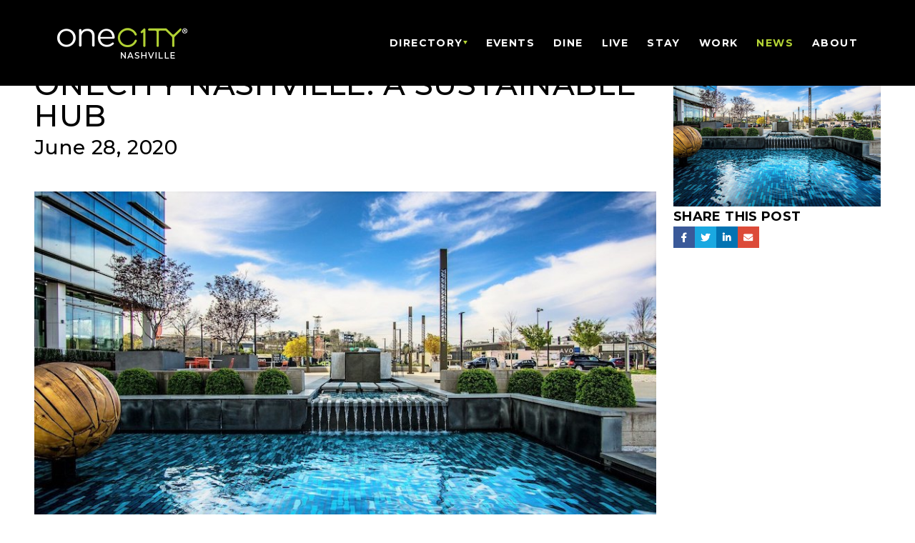

--- FILE ---
content_type: text/html; charset=UTF-8
request_url: https://onec1tynashville.com/health-fitness/onec1ty-nashville-a-sustainable-hub/
body_size: 10849
content:
<!doctype html>
<html dir="ltr" lang="en-US" prefix="og: https://ogp.me/ns#" class="no-js">

<head>

	<meta charset="utf-8">
	<meta http-equiv="x-ua-compatible" content="ie=edge">
	<meta name="viewport" content="width=device-width, initial-scale=1">
	<!--<meta name="view-transition" content="same-origin">	-->
	<title>ONEC1TY NASHVILLE: A SUSTAINABLE HUB - oneC1TY Nashville</title>
	    
	<link rel="apple-touch-icon" sizes="180x180" href="https://onec1tynashville.com/wp-content/themes/oc-build-10-17-2025_22-2/apple-touch-icon.png">
	<link rel="icon" type="image/png" sizes="32x32" href="https://onec1tynashville.com/wp-content/themes/oc-build-10-17-2025_22-2/favicon-32x32.png">
	<link rel="icon" type="image/png" sizes="16x16" href="https://onec1tynashville.com/wp-content/themes/oc-build-10-17-2025_22-2/favicon-16x16.png">
	<link rel="manifest" href="https://onec1tynashville.com/wp-content/themes/oc-build-10-17-2025_22-2/site.webmanifest">
	<link rel="mask-icon" href="https://onec1tynashville.com/wp-content/themes/oc-build-10-17-2025_22-2/safari-pinned-tab.svg" color="#000000">
	<meta name="msapplication-TileColor" content="#000000">
	<meta name="theme-color" content="#000000">

	<link rel="pingback" href="https://onec1tynashville.com/xmlrpc.php">

	
		<!-- All in One SEO 4.9.3 - aioseo.com -->
	<meta name="description" content="The sustainable design boasts ample green space and a vast lawn. These encourage healthy activities such as walking, running, jogging, biking, or enjoying being outside. It also promotes music and art. Each culinary artist, business visionary, health expert, artisan, shopkeeper, and healthy buff lifestyle makes ONEC1TY prosper. The ever-changing developments, technology, entertainment, convenience, wellness, and" />
	<meta name="robots" content="max-image-preview:large" />
	<meta name="author" content="Jessica Milander"/>
	<link rel="canonical" href="https://onec1tynashville.com/health-fitness/onec1ty-nashville-a-sustainable-hub/" />
	<meta name="generator" content="All in One SEO (AIOSEO) 4.9.3" />
		<meta property="og:locale" content="en_US" />
		<meta property="og:site_name" content="oneC1TY Nashville -" />
		<meta property="og:type" content="article" />
		<meta property="og:title" content="ONEC1TY NASHVILLE: A SUSTAINABLE HUB - oneC1TY Nashville" />
		<meta property="og:description" content="The sustainable design boasts ample green space and a vast lawn. These encourage healthy activities such as walking, running, jogging, biking, or enjoying being outside. It also promotes music and art. Each culinary artist, business visionary, health expert, artisan, shopkeeper, and healthy buff lifestyle makes ONEC1TY prosper. The ever-changing developments, technology, entertainment, convenience, wellness, and" />
		<meta property="og:url" content="https://onec1tynashville.com/health-fitness/onec1ty-nashville-a-sustainable-hub/" />
		<meta property="article:published_time" content="2020-06-29T00:23:41+00:00" />
		<meta property="article:modified_time" content="2023-10-26T00:55:35+00:00" />
		<meta name="twitter:card" content="summary_large_image" />
		<meta name="twitter:title" content="ONEC1TY NASHVILLE: A SUSTAINABLE HUB - oneC1TY Nashville" />
		<meta name="twitter:description" content="The sustainable design boasts ample green space and a vast lawn. These encourage healthy activities such as walking, running, jogging, biking, or enjoying being outside. It also promotes music and art. Each culinary artist, business visionary, health expert, artisan, shopkeeper, and healthy buff lifestyle makes ONEC1TY prosper. The ever-changing developments, technology, entertainment, convenience, wellness, and" />
		<script type="application/ld+json" class="aioseo-schema">
			{"@context":"https:\/\/schema.org","@graph":[{"@type":"BlogPosting","@id":"https:\/\/onec1tynashville.com\/health-fitness\/onec1ty-nashville-a-sustainable-hub\/#blogposting","name":"ONEC1TY NASHVILLE: A SUSTAINABLE HUB - oneC1TY Nashville","headline":"ONEC1TY NASHVILLE: A SUSTAINABLE HUB","author":{"@id":"https:\/\/onec1tynashville.com\/author\/jmilander\/#author"},"publisher":{"@id":"https:\/\/onec1tynashville.com\/#organization"},"image":{"@type":"ImageObject","url":"https:\/\/onec1tynashville.com\/wp-content\/uploads\/2023\/10\/onec1ty-fountain062820.jpg","width":900,"height":600},"datePublished":"2020-06-28T19:23:41-05:00","dateModified":"2023-10-25T19:55:35-05:00","inLanguage":"en-US","mainEntityOfPage":{"@id":"https:\/\/onec1tynashville.com\/health-fitness\/onec1ty-nashville-a-sustainable-hub\/#webpage"},"isPartOf":{"@id":"https:\/\/onec1tynashville.com\/health-fitness\/onec1ty-nashville-a-sustainable-hub\/#webpage"},"articleSection":"Health+Fitness"},{"@type":"BreadcrumbList","@id":"https:\/\/onec1tynashville.com\/health-fitness\/onec1ty-nashville-a-sustainable-hub\/#breadcrumblist","itemListElement":[{"@type":"ListItem","@id":"https:\/\/onec1tynashville.com#listItem","position":1,"name":"Home","item":"https:\/\/onec1tynashville.com","nextItem":{"@type":"ListItem","@id":"https:\/\/onec1tynashville.com\/category\/health-fitness\/#listItem","name":"Health+Fitness"}},{"@type":"ListItem","@id":"https:\/\/onec1tynashville.com\/category\/health-fitness\/#listItem","position":2,"name":"Health+Fitness","item":"https:\/\/onec1tynashville.com\/category\/health-fitness\/","nextItem":{"@type":"ListItem","@id":"https:\/\/onec1tynashville.com\/health-fitness\/onec1ty-nashville-a-sustainable-hub\/#listItem","name":"ONEC1TY NASHVILLE: A SUSTAINABLE HUB"},"previousItem":{"@type":"ListItem","@id":"https:\/\/onec1tynashville.com#listItem","name":"Home"}},{"@type":"ListItem","@id":"https:\/\/onec1tynashville.com\/health-fitness\/onec1ty-nashville-a-sustainable-hub\/#listItem","position":3,"name":"ONEC1TY NASHVILLE: A SUSTAINABLE HUB","previousItem":{"@type":"ListItem","@id":"https:\/\/onec1tynashville.com\/category\/health-fitness\/#listItem","name":"Health+Fitness"}}]},{"@type":"Organization","@id":"https:\/\/onec1tynashville.com\/#organization","name":"oneC1TY Nashville","url":"https:\/\/onec1tynashville.com\/"},{"@type":"Person","@id":"https:\/\/onec1tynashville.com\/author\/jmilander\/#author","url":"https:\/\/onec1tynashville.com\/author\/jmilander\/","name":"Jessica Milander"},{"@type":"WebPage","@id":"https:\/\/onec1tynashville.com\/health-fitness\/onec1ty-nashville-a-sustainable-hub\/#webpage","url":"https:\/\/onec1tynashville.com\/health-fitness\/onec1ty-nashville-a-sustainable-hub\/","name":"ONEC1TY NASHVILLE: A SUSTAINABLE HUB - oneC1TY Nashville","description":"The sustainable design boasts ample green space and a vast lawn. These encourage healthy activities such as walking, running, jogging, biking, or enjoying being outside. It also promotes music and art. Each culinary artist, business visionary, health expert, artisan, shopkeeper, and healthy buff lifestyle makes ONEC1TY prosper. The ever-changing developments, technology, entertainment, convenience, wellness, and","inLanguage":"en-US","isPartOf":{"@id":"https:\/\/onec1tynashville.com\/#website"},"breadcrumb":{"@id":"https:\/\/onec1tynashville.com\/health-fitness\/onec1ty-nashville-a-sustainable-hub\/#breadcrumblist"},"author":{"@id":"https:\/\/onec1tynashville.com\/author\/jmilander\/#author"},"creator":{"@id":"https:\/\/onec1tynashville.com\/author\/jmilander\/#author"},"image":{"@type":"ImageObject","url":"https:\/\/onec1tynashville.com\/wp-content\/uploads\/2023\/10\/onec1ty-fountain062820.jpg","@id":"https:\/\/onec1tynashville.com\/health-fitness\/onec1ty-nashville-a-sustainable-hub\/#mainImage","width":900,"height":600},"primaryImageOfPage":{"@id":"https:\/\/onec1tynashville.com\/health-fitness\/onec1ty-nashville-a-sustainable-hub\/#mainImage"},"datePublished":"2020-06-28T19:23:41-05:00","dateModified":"2023-10-25T19:55:35-05:00"},{"@type":"WebSite","@id":"https:\/\/onec1tynashville.com\/#website","url":"https:\/\/onec1tynashville.com\/","name":"oneC1TY Nashville","inLanguage":"en-US","publisher":{"@id":"https:\/\/onec1tynashville.com\/#organization"}}]}
		</script>
		<!-- All in One SEO -->

<link rel='dns-prefetch' href='//www.google.com' />
<link rel="alternate" type="application/rss+xml" title="oneC1TY Nashville &raquo; Feed" href="https://onec1tynashville.com/feed/" />
<link rel="alternate" type="application/rss+xml" title="oneC1TY Nashville &raquo; Comments Feed" href="https://onec1tynashville.com/comments/feed/" />
<link rel="alternate" type="text/calendar" title="oneC1TY Nashville &raquo; iCal Feed" href="https://onec1tynashville.com/events/?ical=1" />
<link rel="alternate" title="oEmbed (JSON)" type="application/json+oembed" href="https://onec1tynashville.com/wp-json/oembed/1.0/embed?url=https%3A%2F%2Fonec1tynashville.com%2Fhealth-fitness%2Fonec1ty-nashville-a-sustainable-hub%2F" />
<link rel="alternate" title="oEmbed (XML)" type="text/xml+oembed" href="https://onec1tynashville.com/wp-json/oembed/1.0/embed?url=https%3A%2F%2Fonec1tynashville.com%2Fhealth-fitness%2Fonec1ty-nashville-a-sustainable-hub%2F&#038;format=xml" />
		<!-- This site uses the Google Analytics by MonsterInsights plugin v9.11.1 - Using Analytics tracking - https://www.monsterinsights.com/ -->
		<!-- Note: MonsterInsights is not currently configured on this site. The site owner needs to authenticate with Google Analytics in the MonsterInsights settings panel. -->
					<!-- No tracking code set -->
				<!-- / Google Analytics by MonsterInsights -->
		<style id='wp-img-auto-sizes-contain-inline-css'>
img:is([sizes=auto i],[sizes^="auto," i]){contain-intrinsic-size:3000px 1500px}
/*# sourceURL=wp-img-auto-sizes-contain-inline-css */
</style>
<link rel='stylesheet' id='tribe-events-pro-mini-calendar-block-styles-css' href='https://onec1tynashville.com/wp-content/plugins/events-calendar-pro/build/css/tribe-events-pro-mini-calendar-block.css' media='all' />
<link rel='stylesheet' id='search-filter-plugin-styles-css' href='https://onec1tynashville.com/wp-content/plugins/search-filter-pro/public/assets/css/search-filter.min.css' media='all' />
<link rel='stylesheet' id='wp-pagenavi-css' href='https://onec1tynashville.com/wp-content/plugins/wp-pagenavi/pagenavi-css.css' media='all' />
<link rel='stylesheet' id='bones-stylesheet-css' href='https://onec1tynashville.com/wp-content/themes/oc-build-10-17-2025_22-2/library/build//css/style.css?id=169664dfdab024acb7848a03c7699cdb' media='all' />
<script src="https://ajax.googleapis.com/ajax/libs/jquery/3.6.0/jquery.min.js" id="jquery-core-js"></script>
<script id="search-filter-plugin-build-js-extra">
var SF_LDATA = {"ajax_url":"https://onec1tynashville.com/wp-admin/admin-ajax.php","home_url":"https://onec1tynashville.com/","extensions":[]};
//# sourceURL=search-filter-plugin-build-js-extra
</script>
<script src="https://onec1tynashville.com/wp-content/plugins/search-filter-pro/public/assets/js/search-filter-build.min.js" id="search-filter-plugin-build-js"></script>
<script src="https://onec1tynashville.com/wp-content/plugins/search-filter-pro/public/assets/js/chosen.jquery.min.js" id="search-filter-plugin-chosen-js"></script>
<script id="my-ajax-script-js-extra">
var my_ajax_object = {"ajax_url":"https://onec1tynashville.com/wp-admin/admin-ajax.php"};
//# sourceURL=my-ajax-script-js-extra
</script>
<script src="https://onec1tynashville.com/wp-content/themes/oc-build-10-17-2025_22-2/library/js/my-ajax-script.js" id="my-ajax-script-js"></script>
<link rel="https://api.w.org/" href="https://onec1tynashville.com/wp-json/" /><link rel="alternate" title="JSON" type="application/json" href="https://onec1tynashville.com/wp-json/wp/v2/posts/3726" /><link rel='shortlink' href='https://onec1tynashville.com/?p=3726' />
<meta name="tec-api-version" content="v1"><meta name="tec-api-origin" content="https://onec1tynashville.com"><link rel="alternate" href="https://onec1tynashville.com/wp-json/tribe/events/v1/" /><style id="sccss">.crt-widget-grid {
	background: #FFFFFF;
}</style>    <link rel="preconnect" href="https://fonts.googleapis.com">
	<link rel="preconnect" href="https://fonts.gstatic.com" crossorigin>
	<link href="https://fonts.googleapis.com/css2?family=Montserrat:wght@400;500;700&family=Work+Sans:wght@300;400;700&display=swap" rel="stylesheet">
<link
  rel="stylesheet"
  href="https://cdn.jsdelivr.net/npm/@fancyapps/ui@5.0/dist/fancybox/fancybox.css"
/>

<style id='global-styles-inline-css'>
:root{--wp--preset--aspect-ratio--square: 1;--wp--preset--aspect-ratio--4-3: 4/3;--wp--preset--aspect-ratio--3-4: 3/4;--wp--preset--aspect-ratio--3-2: 3/2;--wp--preset--aspect-ratio--2-3: 2/3;--wp--preset--aspect-ratio--16-9: 16/9;--wp--preset--aspect-ratio--9-16: 9/16;--wp--preset--color--black: #000000;--wp--preset--color--cyan-bluish-gray: #abb8c3;--wp--preset--color--white: #ffffff;--wp--preset--color--pale-pink: #f78da7;--wp--preset--color--vivid-red: #cf2e2e;--wp--preset--color--luminous-vivid-orange: #ff6900;--wp--preset--color--luminous-vivid-amber: #fcb900;--wp--preset--color--light-green-cyan: #7bdcb5;--wp--preset--color--vivid-green-cyan: #00d084;--wp--preset--color--pale-cyan-blue: #8ed1fc;--wp--preset--color--vivid-cyan-blue: #0693e3;--wp--preset--color--vivid-purple: #9b51e0;--wp--preset--gradient--vivid-cyan-blue-to-vivid-purple: linear-gradient(135deg,rgb(6,147,227) 0%,rgb(155,81,224) 100%);--wp--preset--gradient--light-green-cyan-to-vivid-green-cyan: linear-gradient(135deg,rgb(122,220,180) 0%,rgb(0,208,130) 100%);--wp--preset--gradient--luminous-vivid-amber-to-luminous-vivid-orange: linear-gradient(135deg,rgb(252,185,0) 0%,rgb(255,105,0) 100%);--wp--preset--gradient--luminous-vivid-orange-to-vivid-red: linear-gradient(135deg,rgb(255,105,0) 0%,rgb(207,46,46) 100%);--wp--preset--gradient--very-light-gray-to-cyan-bluish-gray: linear-gradient(135deg,rgb(238,238,238) 0%,rgb(169,184,195) 100%);--wp--preset--gradient--cool-to-warm-spectrum: linear-gradient(135deg,rgb(74,234,220) 0%,rgb(151,120,209) 20%,rgb(207,42,186) 40%,rgb(238,44,130) 60%,rgb(251,105,98) 80%,rgb(254,248,76) 100%);--wp--preset--gradient--blush-light-purple: linear-gradient(135deg,rgb(255,206,236) 0%,rgb(152,150,240) 100%);--wp--preset--gradient--blush-bordeaux: linear-gradient(135deg,rgb(254,205,165) 0%,rgb(254,45,45) 50%,rgb(107,0,62) 100%);--wp--preset--gradient--luminous-dusk: linear-gradient(135deg,rgb(255,203,112) 0%,rgb(199,81,192) 50%,rgb(65,88,208) 100%);--wp--preset--gradient--pale-ocean: linear-gradient(135deg,rgb(255,245,203) 0%,rgb(182,227,212) 50%,rgb(51,167,181) 100%);--wp--preset--gradient--electric-grass: linear-gradient(135deg,rgb(202,248,128) 0%,rgb(113,206,126) 100%);--wp--preset--gradient--midnight: linear-gradient(135deg,rgb(2,3,129) 0%,rgb(40,116,252) 100%);--wp--preset--font-size--small: 13px;--wp--preset--font-size--medium: 20px;--wp--preset--font-size--large: 36px;--wp--preset--font-size--x-large: 42px;--wp--preset--spacing--20: 0.44rem;--wp--preset--spacing--30: 0.67rem;--wp--preset--spacing--40: 1rem;--wp--preset--spacing--50: 1.5rem;--wp--preset--spacing--60: 2.25rem;--wp--preset--spacing--70: 3.38rem;--wp--preset--spacing--80: 5.06rem;--wp--preset--shadow--natural: 6px 6px 9px rgba(0, 0, 0, 0.2);--wp--preset--shadow--deep: 12px 12px 50px rgba(0, 0, 0, 0.4);--wp--preset--shadow--sharp: 6px 6px 0px rgba(0, 0, 0, 0.2);--wp--preset--shadow--outlined: 6px 6px 0px -3px rgb(255, 255, 255), 6px 6px rgb(0, 0, 0);--wp--preset--shadow--crisp: 6px 6px 0px rgb(0, 0, 0);}:where(.is-layout-flex){gap: 0.5em;}:where(.is-layout-grid){gap: 0.5em;}body .is-layout-flex{display: flex;}.is-layout-flex{flex-wrap: wrap;align-items: center;}.is-layout-flex > :is(*, div){margin: 0;}body .is-layout-grid{display: grid;}.is-layout-grid > :is(*, div){margin: 0;}:where(.wp-block-columns.is-layout-flex){gap: 2em;}:where(.wp-block-columns.is-layout-grid){gap: 2em;}:where(.wp-block-post-template.is-layout-flex){gap: 1.25em;}:where(.wp-block-post-template.is-layout-grid){gap: 1.25em;}.has-black-color{color: var(--wp--preset--color--black) !important;}.has-cyan-bluish-gray-color{color: var(--wp--preset--color--cyan-bluish-gray) !important;}.has-white-color{color: var(--wp--preset--color--white) !important;}.has-pale-pink-color{color: var(--wp--preset--color--pale-pink) !important;}.has-vivid-red-color{color: var(--wp--preset--color--vivid-red) !important;}.has-luminous-vivid-orange-color{color: var(--wp--preset--color--luminous-vivid-orange) !important;}.has-luminous-vivid-amber-color{color: var(--wp--preset--color--luminous-vivid-amber) !important;}.has-light-green-cyan-color{color: var(--wp--preset--color--light-green-cyan) !important;}.has-vivid-green-cyan-color{color: var(--wp--preset--color--vivid-green-cyan) !important;}.has-pale-cyan-blue-color{color: var(--wp--preset--color--pale-cyan-blue) !important;}.has-vivid-cyan-blue-color{color: var(--wp--preset--color--vivid-cyan-blue) !important;}.has-vivid-purple-color{color: var(--wp--preset--color--vivid-purple) !important;}.has-black-background-color{background-color: var(--wp--preset--color--black) !important;}.has-cyan-bluish-gray-background-color{background-color: var(--wp--preset--color--cyan-bluish-gray) !important;}.has-white-background-color{background-color: var(--wp--preset--color--white) !important;}.has-pale-pink-background-color{background-color: var(--wp--preset--color--pale-pink) !important;}.has-vivid-red-background-color{background-color: var(--wp--preset--color--vivid-red) !important;}.has-luminous-vivid-orange-background-color{background-color: var(--wp--preset--color--luminous-vivid-orange) !important;}.has-luminous-vivid-amber-background-color{background-color: var(--wp--preset--color--luminous-vivid-amber) !important;}.has-light-green-cyan-background-color{background-color: var(--wp--preset--color--light-green-cyan) !important;}.has-vivid-green-cyan-background-color{background-color: var(--wp--preset--color--vivid-green-cyan) !important;}.has-pale-cyan-blue-background-color{background-color: var(--wp--preset--color--pale-cyan-blue) !important;}.has-vivid-cyan-blue-background-color{background-color: var(--wp--preset--color--vivid-cyan-blue) !important;}.has-vivid-purple-background-color{background-color: var(--wp--preset--color--vivid-purple) !important;}.has-black-border-color{border-color: var(--wp--preset--color--black) !important;}.has-cyan-bluish-gray-border-color{border-color: var(--wp--preset--color--cyan-bluish-gray) !important;}.has-white-border-color{border-color: var(--wp--preset--color--white) !important;}.has-pale-pink-border-color{border-color: var(--wp--preset--color--pale-pink) !important;}.has-vivid-red-border-color{border-color: var(--wp--preset--color--vivid-red) !important;}.has-luminous-vivid-orange-border-color{border-color: var(--wp--preset--color--luminous-vivid-orange) !important;}.has-luminous-vivid-amber-border-color{border-color: var(--wp--preset--color--luminous-vivid-amber) !important;}.has-light-green-cyan-border-color{border-color: var(--wp--preset--color--light-green-cyan) !important;}.has-vivid-green-cyan-border-color{border-color: var(--wp--preset--color--vivid-green-cyan) !important;}.has-pale-cyan-blue-border-color{border-color: var(--wp--preset--color--pale-cyan-blue) !important;}.has-vivid-cyan-blue-border-color{border-color: var(--wp--preset--color--vivid-cyan-blue) !important;}.has-vivid-purple-border-color{border-color: var(--wp--preset--color--vivid-purple) !important;}.has-vivid-cyan-blue-to-vivid-purple-gradient-background{background: var(--wp--preset--gradient--vivid-cyan-blue-to-vivid-purple) !important;}.has-light-green-cyan-to-vivid-green-cyan-gradient-background{background: var(--wp--preset--gradient--light-green-cyan-to-vivid-green-cyan) !important;}.has-luminous-vivid-amber-to-luminous-vivid-orange-gradient-background{background: var(--wp--preset--gradient--luminous-vivid-amber-to-luminous-vivid-orange) !important;}.has-luminous-vivid-orange-to-vivid-red-gradient-background{background: var(--wp--preset--gradient--luminous-vivid-orange-to-vivid-red) !important;}.has-very-light-gray-to-cyan-bluish-gray-gradient-background{background: var(--wp--preset--gradient--very-light-gray-to-cyan-bluish-gray) !important;}.has-cool-to-warm-spectrum-gradient-background{background: var(--wp--preset--gradient--cool-to-warm-spectrum) !important;}.has-blush-light-purple-gradient-background{background: var(--wp--preset--gradient--blush-light-purple) !important;}.has-blush-bordeaux-gradient-background{background: var(--wp--preset--gradient--blush-bordeaux) !important;}.has-luminous-dusk-gradient-background{background: var(--wp--preset--gradient--luminous-dusk) !important;}.has-pale-ocean-gradient-background{background: var(--wp--preset--gradient--pale-ocean) !important;}.has-electric-grass-gradient-background{background: var(--wp--preset--gradient--electric-grass) !important;}.has-midnight-gradient-background{background: var(--wp--preset--gradient--midnight) !important;}.has-small-font-size{font-size: var(--wp--preset--font-size--small) !important;}.has-medium-font-size{font-size: var(--wp--preset--font-size--medium) !important;}.has-large-font-size{font-size: var(--wp--preset--font-size--large) !important;}.has-x-large-font-size{font-size: var(--wp--preset--font-size--x-large) !important;}
/*# sourceURL=global-styles-inline-css */
</style>
</head>

	<body data-rsssl=1 class="wp-singular post-template-default single single-post postid-3726 single-format-standard wp-theme-oc-build-10-17-2025_22-2 tribe-no-js">
	    
	    <a class="skip-navigation-link" href="#inner-content">Skip to main content</a> 
		
			



<div class="mobile-header standard_nav ">
	
		
	<div class="mobile-header-bg"><a href="https://onec1tynashville.com" class="logo"><span>Home</span><img class="no-animation" src="https://onec1tynashville.com/wp-content/themes/oc-build-10-17-2025_22-2/library/files/images/onec1ty-logo-header.webp" alt="oneC1TY" width="182" height="43" data-no-lazyload="1" fetchpriority="high"></a>		<a class="navicon-button x">
			<div class="navicon"><span>mobile menu icon</span></div>
		</a>
			</div>
	
	<nav class="mobile-nav">
	
		<div class="nav main-nav"><ul id="menu-main-menu" class=""><li id="menu-item-3220" class="menu-item menu-item-type-post_type menu-item-object-page menu-item-has-children menu-item-3220"><a href="https://onec1tynashville.com/directory/">Directory</a>
<ul class="sub-menu">
	<li id="menu-item-3626" class="mobile-only menu-item menu-item-type-post_type menu-item-object-page menu-item-3626"><a href="https://onec1tynashville.com/directory/">View All</a></li>
	<li id="menu-item-3229" class="menu-item menu-item-type-taxonomy menu-item-object-directory_category menu-item-3229"><a href="https://onec1tynashville.com/category/dine/">Dine</a></li>
	<li id="menu-item-3235" class="menu-item menu-item-type-taxonomy menu-item-object-directory_category menu-item-3235"><a href="https://onec1tynashville.com/category/shop/">Shop</a></li>
	<li id="menu-item-3232" class="menu-item menu-item-type-taxonomy menu-item-object-directory_category menu-item-3232"><a href="https://onec1tynashville.com/category/health-fitness/">Health + Fitness</a></li>
</ul>
</li>
<li id="menu-item-3221" class="menu-item menu-item-type-post_type menu-item-object-page menu-item-3221"><a href="https://onec1tynashville.com/events/">Events</a></li>
<li id="menu-item-3222" class="menu-item menu-item-type-post_type menu-item-object-page menu-item-3222"><a href="https://onec1tynashville.com/dine/">Dine</a></li>
<li id="menu-item-3223" class="menu-item menu-item-type-post_type menu-item-object-page menu-item-3223"><a href="https://onec1tynashville.com/live/">Live</a></li>
<li id="menu-item-3224" class="menu-item menu-item-type-post_type menu-item-object-page menu-item-3224"><a href="https://onec1tynashville.com/stay/">Stay</a></li>
<li id="menu-item-3531" class="menu-item menu-item-type-post_type menu-item-object-page menu-item-3531"><a href="https://onec1tynashville.com/work/">Work</a></li>
<li id="menu-item-3499" class="menu-item menu-item-type-post_type menu-item-object-page current_page_parent menu-item-3499 current-menu-ancestor"><a href="https://onec1tynashville.com/news/">News</a></li>
<li id="menu-item-3225" class="menu-item menu-item-type-post_type menu-item-object-page menu-item-3225"><a href="https://onec1tynashville.com/about/">About</a></li>
</ul></div>	</nav>			
	
</div>

<header class="header standard_nav flex "><div class="header-wrap flex"><a href="https://onec1tynashville.com" class="logo"><span>Home</span><img class="no-animation" src="https://onec1tynashville.com/wp-content/themes/oc-build-10-17-2025_22-2/library/files/images/onec1ty-logo-header.webp" alt="oneC1TY" width="182" height="43" data-no-lazyload="1" fetchpriority="high"></a><nav class="nav-wrap desktop-nav"><div class="nav main-nav first clearfix"><ul id="menu-main-menu-1" class="clearfix"><li class="menu-item menu-item-type-post_type menu-item-object-page menu-item-has-children menu-item-3220"><a href="https://onec1tynashville.com/directory/">Directory</a>
<ul class="sub-menu">
	<li class="mobile-only menu-item menu-item-type-post_type menu-item-object-page menu-item-3626"><a href="https://onec1tynashville.com/directory/">View All</a></li>
	<li class="menu-item menu-item-type-taxonomy menu-item-object-directory_category menu-item-3229"><a href="https://onec1tynashville.com/category/dine/">Dine</a></li>
	<li class="menu-item menu-item-type-taxonomy menu-item-object-directory_category menu-item-3235"><a href="https://onec1tynashville.com/category/shop/">Shop</a></li>
	<li class="menu-item menu-item-type-taxonomy menu-item-object-directory_category menu-item-3232"><a href="https://onec1tynashville.com/category/health-fitness/">Health + Fitness</a></li>
</ul>
</li>
<li class="menu-item menu-item-type-post_type menu-item-object-page menu-item-3221"><a href="https://onec1tynashville.com/events/">Events</a></li>
<li class="menu-item menu-item-type-post_type menu-item-object-page menu-item-3222"><a href="https://onec1tynashville.com/dine/">Dine</a></li>
<li class="menu-item menu-item-type-post_type menu-item-object-page menu-item-3223"><a href="https://onec1tynashville.com/live/">Live</a></li>
<li class="menu-item menu-item-type-post_type menu-item-object-page menu-item-3224"><a href="https://onec1tynashville.com/stay/">Stay</a></li>
<li class="menu-item menu-item-type-post_type menu-item-object-page menu-item-3531"><a href="https://onec1tynashville.com/work/">Work</a></li>
<li class="menu-item menu-item-type-post_type menu-item-object-page current_page_parent menu-item-3499 current-menu-ancestor"><a href="https://onec1tynashville.com/news/">News</a></li>
<li class="menu-item menu-item-type-post_type menu-item-object-page menu-item-3225"><a href="https://onec1tynashville.com/about/">About</a></li>
</ul></div></nav></div></header>
		<div id="inner-content" class="content" style="will-change: transform;"><div id="big-wrapper" style="will-change: transform;"><div class="module breadcrumbs"><div class="breadcrumb-wrap"><p id="breadcrumbs"><a href="/news/">News & Videos</a></p></div></div><div class="module single-news post-list directory-post-list post-list-reverse no-animation inview"><div class="content-wrap">			
	<div>
			<header class="article-header">
				<h1 class="page-title">ONEC1TY NASHVILLE: A SUSTAINABLE HUB</h1>
              	<p class="sub-heading">June 28, 2020</p>
			</header>
			
						<section class="entry-content"><img decoding="async" class="alignnone size-full wp-image-3727" src="https://onec1tynashville.com/wp-content/uploads/2023/10/onec1ty-fountain062820.jpg" alt="" width="900" height="600" srcset="https://onec1tynashville.com/wp-content/uploads/2023/10/onec1ty-fountain062820.jpg 900w, https://onec1tynashville.com/wp-content/uploads/2023/10/onec1ty-fountain062820-20x13.jpg 20w, https://onec1tynashville.com/wp-content/uploads/2023/10/onec1ty-fountain062820-769x513.jpg 769w" sizes="(max-width: 900px) 100vw, 900px" />
<p>The sustainable design boasts ample green space and a vast lawn. These encourage healthy activities such as walking, running, jogging, biking, or enjoying being outside. It also promotes music and art.</p>
<p>Each culinary artist, business visionary, health expert, artisan, shopkeeper, and healthy buff lifestyle makes ONEC1TY prosper. The ever-changing developments, technology, entertainment, convenience, wellness, and productivity make the hub truly all-in-one.</p>
<p>LEED Neighborhood Development certification has been gotten because of the plans of the site design, transportation, infrastructure, and building designs.</p>
<p>Read full article <a href="https://www.realestatephotographerpro.com/blog/onec1ty-nashville-tennessee-a-sustainable-hub" target="_blank" rel="noopener">here</a>.</p>
</section>
			
			
</div>

<div class="directory-sidebar">
	<div class="image-wrap"><img width="900" height="600" src="https://onec1tynashville.com/wp-content/uploads/2023/10/onec1ty-fountain062820.jpg" class=" wp-post-image" alt="" loading="lazy" decoding="async" srcset="https://onec1tynashville.com/wp-content/uploads/2023/10/onec1ty-fountain062820.jpg 900w, https://onec1tynashville.com/wp-content/uploads/2023/10/onec1ty-fountain062820-20x13.jpg 20w, https://onec1tynashville.com/wp-content/uploads/2023/10/onec1ty-fountain062820-769x513.jpg 769w" sizes="auto, (max-width: 900px) 100vw, 900px" /></div><div><h3 class="sidebar-heading">Share this Post</h3>    <div class="share-wrap">
	    <a href="https://www.facebook.com/sharer/sharer.php?u=https%3A%2F%2Fonec1tynashville.com%2Fhealth-fitness%2Fonec1ty-nashville-a-sustainable-hub%2F" target="_blank" title="Share on Facebook"><img width="30" height="30" decoding="async" src="https://onec1tynashville.com/wp-content/themes/oc-build-10-17-2025_22-2/library/files/images/facebook.png" alt="Facebook Share" /></a>
	    <a href="https://twitter.com/intent/tweet?text=ONEC1TY+NASHVILLE%3A+A+SUSTAINABLE+HUB&url=https%3A%2F%2Fonec1tynashville.com%2Fhealth-fitness%2Fonec1ty-nashville-a-sustainable-hub%2F" target="_blank" title="Share on Twitter"><img width="30" height="30" decoding="async" src="https://onec1tynashville.com/wp-content/themes/oc-build-10-17-2025_22-2/library/files/images/twitter.png" alt="Twitter Share" /></a>
	    <a href="https://www.linkedin.com/shareArticle?mini=true&url=https%3A%2F%2Fonec1tynashville.com%2Fhealth-fitness%2Fonec1ty-nashville-a-sustainable-hub%2F&title=ONEC1TY+NASHVILLE%3A+A+SUSTAINABLE+HUB" target="_blank" title="Share on LinkedIn"><img width="30" height="30" decoding="async" src="https://onec1tynashville.com/wp-content/themes/oc-build-10-17-2025_22-2/library/files/images/linkedin.png" alt="LinkedIn Share" /></a>
	    <a href="/cdn-cgi/l/email-protection#[base64]" title="Share via Email"><img width="30" height="30" decoding="async" src="https://onec1tynashville.com/wp-content/themes/oc-build-10-17-2025_22-2/library/files/images/email.png" alt="Email Share" /></a>
	</div>
	</div>		

</div>


<div class="page-navi"><p id="prev"><a href="https://onec1tynashville.com/live/new-residential-community-coming-to-onec1ty/" rel="prev">Previous Post</a></p><p id="next"><a href="https://onec1tynashville.com/eat/a-taste-of-vegan-nashville/" rel="next">Next Post</a></p></div></div></div>
	


<footer class="footer module "><div class="footer-wrap flex-grid">
	


	<div class="top-row flex-row">
		

		<div class="logo-wrap"><a href="https://onec1tynashville.com" class="logo"><span>Home</span><img src="https://onec1tynashville.com/wp-content/themes/oc-build-10-17-2025_22-2/library/files/images/OneC1TY-logo.webp" alt="oneC1TY" width="239" height="62" loading="lazy" decoding="async"></a>				<div class="nav utility-nav"><ul id="menu-social-menu" class="social-menu"><li id="menu-item-3149" class="menu-item menu-item-type-custom menu-item-object-custom menu-item-3149"><a href="https://www.facebook.com/pages/oneC1TY/198556210164230"><i class="icon icon-facebook"><svg aria-label="facebook logo" role="graphics-symbol" width="13" height="27" viewBox="0 0 13 27" fill="none" xmlns="http://www.w3.org/2000/svg"><path d="M0 7.76641H2.8242V6.32137C2.8242 4.70186 2.99571 3.4942 3.33991 2.69958C3.6847 1.90377 4.3179 1.25454 5.24249 0.750708C6.16589 0.251027 7.33379 0 8.74619 0C10.1586 0 11.6131 0.217201 13 0.653383L12.3128 4.20159C11.5033 4.00872 10.7241 3.9108 9.97699 3.9108C9.22985 3.9108 8.71296 4.08527 8.39309 4.42828C8.07144 4.77308 7.9124 5.43239 7.9124 6.41098V7.767H11.7164V11.771H7.9124V26.9988H2.8242V11.771H0V7.767V7.76641Z" fill="#231F20"/></svg></i><span>facebook</span></a></li>
<li id="menu-item-1239" class="menu-item menu-item-type-custom menu-item-object-custom menu-item-1239"><a href="https://instagram.com/onec1ty/"><i class="icon icon-instagram"><svg aria-label="instagram logo" role="graphics-symbol" <svg width="27" height="27" viewBox="0 0 27 27" fill="none" xmlns="http://www.w3.org/2000/svg"><path d="M13.493 26.9925C12.1933 26.9925 10.8936 27.0073 9.59392 26.9883C8.32981 26.9699 7.06155 26.9646 5.82177 26.6662C2.81188 25.9419 0.978309 24.0543 0.293759 21.0433C0.0635979 20.0319 0.0191081 18.9985 0.0137693 17.9681C-0.00284027 14.9843 -0.00521306 12 0.0143625 9.01559C0.0226672 7.78589 0.0831734 6.55381 0.439685 5.36149C1.26838 2.59244 3.12984 0.935636 5.92617 0.296762C6.93758 0.0660076 7.97093 0.0197382 9.00072 0.0138062C11.9916 -0.00339657 14.9825 -0.00576936 17.9734 0.0138062C19.1616 0.0221109 20.3516 0.0790579 21.5083 0.407096C24.358 1.21503 26.0623 3.09666 26.7012 5.96536C26.9687 7.16777 26.9805 8.3951 26.9883 9.61827C27.0037 12.1969 27.0049 14.7755 26.9883 17.3542C26.98 18.6248 26.9699 19.9008 26.6727 21.1477C25.9484 24.1854 24.0442 26.0291 21.0041 26.703C19.829 26.9634 18.6289 26.9711 17.4336 26.9877C16.1203 27.0061 14.8069 26.9919 13.4936 26.9919L13.493 26.9925ZM13.5013 2.3605C13.5013 2.37414 13.5013 2.38778 13.5007 2.40143C12.414 2.40143 11.3272 2.38541 10.2417 2.40558C8.99894 2.42931 7.74966 2.40202 6.52234 2.64642C4.5725 3.03496 3.28466 4.15967 2.74426 6.09468C2.50401 6.956 2.453 7.84402 2.44588 8.73026C2.42275 11.5082 2.40198 14.2861 2.41326 17.0635C2.418 18.2024 2.41859 19.3479 2.64698 20.4738C3.04442 22.4308 4.17505 23.7186 6.12074 24.2531C6.94944 24.4809 7.80246 24.5396 8.65429 24.5431C11.8789 24.5568 15.1035 24.5603 18.3282 24.5402C19.0329 24.536 19.7459 24.4708 20.4388 24.342C22.4171 23.9749 23.7186 22.8294 24.2566 20.8647C24.4927 20.0016 24.5449 19.1136 24.549 18.228C24.5633 15.0721 24.5627 11.9163 24.549 8.76051C24.5455 7.9508 24.4939 7.13989 24.3118 6.34323C23.9991 4.97472 23.2885 3.88976 22.0475 3.19869C21.1518 2.69981 20.1629 2.51592 19.1521 2.48507C17.2693 2.42753 15.3853 2.39965 13.5025 2.35931L13.5013 2.3605Z" fill="#231F20"/><path d="M13.4941 6.55867C17.3653 6.57587 20.4523 9.67948 20.4339 13.5347C20.4155 17.3727 17.2876 20.4561 13.4353 20.433C9.60507 20.4098 6.53764 17.2783 6.56018 13.4137C6.58213 9.6338 9.71006 6.54146 13.4941 6.55867ZM13.5012 8.97298C11.0163 8.96764 8.99111 10.9827 8.9739 13.4783C8.9567 15.9674 10.9884 18.0068 13.4893 18.0104C15.9938 18.0139 18.0119 15.9964 18.0113 13.4902C18.0113 10.9993 15.9932 8.97891 13.5006 8.97298H13.5012Z" fill="#231F20"/><path d="M20.7285 7.90572C19.847 7.92826 19.1079 7.21998 19.0794 6.32603C19.0515 5.44988 19.7723 4.69177 20.6532 4.67042C21.5524 4.64847 22.3005 5.35675 22.3224 6.25129C22.3444 7.14524 21.6337 7.88318 20.7279 7.90572H20.7285Z" fill="#231F20"/></svg></i><span>Instagram</span></a></li>
</ul></div>		</div>
		
		<div class="nav-wrap">
			
			<div>
				<h3>Management</h3>
<p><a href="/cdn-cgi/l/email-protection#c0ada7b480afaea5a3f1b4b9aea1b3a8b6a9acaca5eea3afad">Email</a></p>
			</div>
			
			<div>
				<h3>Events</h3>
<p><a href="/cdn-cgi/l/email-protection#eb888a829f878285ab84858e88da9f92858a98839d8287878ec5888486">Email</a></p>
			</div>
			
			<div>
				<h3>Living</h3>
<p><a href="https://livetheshay.com/">The Shay</a></p>
<p><a href="https://broadstonecentennial.com/" target="”_blank”">Broadstone Centennial</a></p>
			</div>
			
			<div>
				<h3>Office</h3>
<p><a href="https://5cityblvd.com//">5 City Blvd</a></p>
<p><a href=https://healthpeak.com/property/8-c1ty-blvd/ target="”_blank”">8 City Blvd</a></p>
			</div>
			
			<div>
				<h3>Retail</h3>
<p><a href="/cdn-cgi/l/email-protection#452c2b232a052a2b200674111c2b24362d332c2929206b262a28">Email</a></p>
			</div>
			
		</div>

		<div class="cambridge-wrap">
			<a href="https://www.cambridgeinc.com/" target="_blank"><img src="https://onec1tynashville.com/wp-content/themes/oc-build-10-17-2025_22-2/library/files/images/cambridge-logo.webp" alt="Cambridge - Mindful Healthy Living, Made Easy" width="209" height="119" decoding="async" loading="lazy"></a>
		</div>
		
	</div>	
	<div class="middle-row flex-row">
		<p>oneC1TY Nashville  I  8 C1TY BLVD, Suite 402  I  Nashville, TN 37209</p>
		<p><a href="https://maps.app.goo.gl/88URX1L2ikp4snrn8" target="_blank" rel="noopener">Getting Here</a> I <a href="/about/">About oneC1TY </a></p>
	</div>	
	

	<div class="bottom-row flex-row">
		
		<p class="copyright col-xs-12">&copy; 2026 <a href="https://www.cambridgeinc.com/" target="_blank">Cambridge Holdings Incorporated</a>, All Rights Reserved. <a href="/privacy-policy">Privacy Policy</a> <br> This site is protected by reCAPTCHA and the Google <a target="_blank" href="https://policies.google.com/privacy">Privacy Policy</a> and <a target="_blank" href="https://policies.google.com/terms">Terms of Service</a> apply.</span></p>	
		
	
	</div>


</div></footer>
</div></div>	

    <script data-cfasync="false" src="/cdn-cgi/scripts/5c5dd728/cloudflare-static/email-decode.min.js"></script><script src="https://cdn.jsdelivr.net/npm/select2@4.1.0-beta.1/dist/js/select2.min.js"></script>
    
    <script>$(document).ready(function() {

    	$('select option.gf_placeholder').attr('disabled', 'disabled');
    	$('select option.gf_placeholder').attr('hidden', 'hidden');
    	
        if ($('.sf-input-select').length && window.innerWidth > 1024) {
            
            $('.sf-input-select').select2({
                minimumResultsForSearch: -1, 
                width: '100%',
                dropdownCssClass: 'blog-filter',
                dropdownParent: $('#big-wrapper'),
            });
        }
        
        if ($('#weekFilter').length) {
            $('#weekFilter').select2({
                minimumResultsForSearch: -1, 
                width: 'auto', 
                dropdownCssClass: 'week-filter',
                dropdownParent: $('#big-wrapper')
            });
            
            $('#weekFilter').data('select2').$container.addClass('week-filter');
            
        }

       


    });</script>
    <script type="text/javascript">
        jQuery(document).ajaxComplete(function() {
             if ($('.sf-input-select').length && window.innerWidth > 1023) {
                $('.sf-input-select').select2({
                    minimumResultsForSearch: -1,
                    width: '100%',
                    dropdownCssClass: 'blog-filter',
                    dropdownParent: $('#big-wrapper'),
                    dropdownPosition: 'below',
    
                });
             }
        });
        jQuery(document).on('gform_post_render', function(event, form_id, current_page){
           $('.gfield_select').select2({minimumResultsForSearch: -1, width: '100%', dropdownParent: $('#big-wrapper'), dropdownPosition: 'below'});
        });
    </script>     

    <script src="https://cdnjs.cloudflare.com/ajax/libs/gsap/3.12.5/gsap.min.js"></script>
    <script src="https://cdnjs.cloudflare.com/ajax/libs/gsap/3.12.5/ScrollTrigger.min.js"></script>     
   
	<script type="speculationrules">
{"prefetch":[{"source":"document","where":{"and":[{"href_matches":"/*"},{"not":{"href_matches":["/wp-*.php","/wp-admin/*","/wp-content/uploads/*","/wp-content/*","/wp-content/plugins/*","/wp-content/themes/oc-build-10-17-2025_22-2/*","/*\\?(.+)"]}},{"not":{"selector_matches":"a[rel~=\"nofollow\"]"}},{"not":{"selector_matches":".no-prefetch, .no-prefetch a"}}]},"eagerness":"conservative"}]}
</script>
		<script>
		( function ( body ) {
			'use strict';
			body.className = body.className.replace( /\btribe-no-js\b/, 'tribe-js' );
		} )( document.body );
		</script>
		<script> /* <![CDATA[ */var tribe_l10n_datatables = {"aria":{"sort_ascending":": activate to sort column ascending","sort_descending":": activate to sort column descending"},"length_menu":"Show _MENU_ entries","empty_table":"No data available in table","info":"Showing _START_ to _END_ of _TOTAL_ entries","info_empty":"Showing 0 to 0 of 0 entries","info_filtered":"(filtered from _MAX_ total entries)","zero_records":"No matching records found","search":"Search:","all_selected_text":"All items on this page were selected. ","select_all_link":"Select all pages","clear_selection":"Clear Selection.","pagination":{"all":"All","next":"Next","previous":"Previous"},"select":{"rows":{"0":"","_":": Selected %d rows","1":": Selected 1 row"}},"datepicker":{"dayNames":["Sunday","Monday","Tuesday","Wednesday","Thursday","Friday","Saturday"],"dayNamesShort":["Sun","Mon","Tue","Wed","Thu","Fri","Sat"],"dayNamesMin":["S","M","T","W","T","F","S"],"monthNames":["January","February","March","April","May","June","July","August","September","October","November","December"],"monthNamesShort":["January","February","March","April","May","June","July","August","September","October","November","December"],"monthNamesMin":["Jan","Feb","Mar","Apr","May","Jun","Jul","Aug","Sep","Oct","Nov","Dec"],"nextText":"Next","prevText":"Prev","currentText":"Today","closeText":"Done","today":"Today","clear":"Clear"}};/* ]]> */ </script><script src="https://onec1tynashville.com/wp-content/plugins/the-events-calendar/common/build/js/user-agent.js" id="tec-user-agent-js"></script>
<script src="https://onec1tynashville.com/wp-includes/js/jquery/ui/core.min.js" id="jquery-ui-core-js"></script>
<script src="https://onec1tynashville.com/wp-includes/js/jquery/ui/datepicker.min.js" id="jquery-ui-datepicker-js"></script>
<script id="jquery-ui-datepicker-js-after">
jQuery(function(jQuery){jQuery.datepicker.setDefaults({"closeText":"Close","currentText":"Today","monthNames":["January","February","March","April","May","June","July","August","September","October","November","December"],"monthNamesShort":["Jan","Feb","Mar","Apr","May","Jun","Jul","Aug","Sep","Oct","Nov","Dec"],"nextText":"Next","prevText":"Previous","dayNames":["Sunday","Monday","Tuesday","Wednesday","Thursday","Friday","Saturday"],"dayNamesShort":["Sun","Mon","Tue","Wed","Thu","Fri","Sat"],"dayNamesMin":["S","M","T","W","T","F","S"],"dateFormat":"MM d, yy","firstDay":1,"isRTL":false});});
//# sourceURL=jquery-ui-datepicker-js-after
</script>
<script id="ajax-filter-js-extra">
var afp_vars = {"afp_nonce":"8ccc90c7c2","afp_ajax_url":"https://onec1tynashville.com/wp-admin/admin-ajax.php"};
//# sourceURL=ajax-filter-js-extra
</script>
<script src="https://onec1tynashville.com/wp-content/themes/oc-build-10-17-2025_22-2/library/js/directory-ajax-filter.js" id="ajax-filter-js"></script>
<script id="gforms_recaptcha_recaptcha-js-extra">
var gforms_recaptcha_recaptcha_strings = {"nonce":"d8c13f9a8f","disconnect":"Disconnecting","change_connection_type":"Resetting","spinner":"https://onec1tynashville.com/wp-content/plugins/gravityforms/images/spinner.svg","connection_type":"classic","disable_badge":"1","change_connection_type_title":"Change Connection Type","change_connection_type_message":"Changing the connection type will delete your current settings.  Do you want to proceed?","disconnect_title":"Disconnect","disconnect_message":"Disconnecting from reCAPTCHA will delete your current settings.  Do you want to proceed?","site_key":"6LeFJqUrAAAAALqvjwM5asSS9MHGRcEfJN_P0OnI"};
//# sourceURL=gforms_recaptcha_recaptcha-js-extra
</script>
<script src="https://www.google.com/recaptcha/api.js?render=6LeFJqUrAAAAALqvjwM5asSS9MHGRcEfJN_P0OnI" id="gforms_recaptcha_recaptcha-js" defer data-wp-strategy="defer"></script>
<script src="https://onec1tynashville.com/wp-content/plugins/gravityformsrecaptcha/js/frontend.min.js" id="gforms_recaptcha_frontend-js" defer data-wp-strategy="defer"></script>
<script src="https://onec1tynashville.com/wp-content/themes/oc-build-10-17-2025_22-2/library/build//js/main.js?id=6b251a8f7679f3aaad23fcbdb17f7e83" id="bones-js-js"></script>

<script defer src="https://static.cloudflareinsights.com/beacon.min.js/vcd15cbe7772f49c399c6a5babf22c1241717689176015" integrity="sha512-ZpsOmlRQV6y907TI0dKBHq9Md29nnaEIPlkf84rnaERnq6zvWvPUqr2ft8M1aS28oN72PdrCzSjY4U6VaAw1EQ==" data-cf-beacon='{"version":"2024.11.0","token":"ae0732a6890b455781a54ab2011557cd","r":1,"server_timing":{"name":{"cfCacheStatus":true,"cfEdge":true,"cfExtPri":true,"cfL4":true,"cfOrigin":true,"cfSpeedBrain":true},"location_startswith":null}}' crossorigin="anonymous"></script>
</html>

--- FILE ---
content_type: text/html; charset=UTF-8
request_url: https://onec1tynashville.com/wp-admin/admin-ajax.php
body_size: 144
content:
            <div class="event card swiper-slide under-image">
        
            	<div class="image-wrap"><a href="https://onec1tynashville.com/event/test-sand-volleyball/2026-01-24/"><img width="900" height="600" src="http://onec1tynashville.com/wp-content/uploads/2023/10/Blox-volleyball-Aerial-900x600.jpg" class=" wp-post-image" alt="" loading="lazy" decoding="async" /></a></div>
            	
                <div class="event card-info-wrap">
                                        
                    <div class="event-month-day">
                        <span class="event-month">Jan</span>
                        <span class="event-day">24</span>
                    </div>
                    
                    <div class="event-time-title">
                        <span class="event-time">All Day</span>                        <h3 class="event-title"><a href="https://onec1tynashville.com/event/test-sand-volleyball/2026-01-24/">Sand Volleyball &#8211; Daily</a></h3>
                    </div>
                </div>
        	
            </div>        
                
                            <div class="event card swiper-slide under-image">
        
            	<div class="image-wrap"><a href="https://onec1tynashville.com/event/visit-us-the-shay/2026-01-24/"><img width="500" height="333" src="http://onec1tynashville.com/wp-content/uploads/2023/10/events-the-shay.webp" class=" wp-post-image" alt="" loading="lazy" decoding="async" srcset="https://onec1tynashville.com/wp-content/uploads/2023/10/events-the-shay.webp 500w, https://onec1tynashville.com/wp-content/uploads/2023/10/events-the-shay-20x13.webp 20w" sizes="auto, (max-width: 500px) 100vw, 500px" /></a></div>
            	
                <div class="event card-info-wrap">
                                        
                    <div class="event-month-day">
                        <span class="event-month">Jan</span>
                        <span class="event-day">24</span>
                    </div>
                    
                    <div class="event-time-title">
                        <span class="event-time">All Day</span>                        <h3 class="event-title"><a href="https://onec1tynashville.com/event/visit-us-the-shay/2026-01-24/">Visit Us @ The Shay!</a></h3>
                    </div>
                </div>
        	
            </div>        
                
                            <div class="event card swiper-slide under-image">
        
            	<div class="image-wrap"><a href="https://onec1tynashville.com/event/join-us-in-the-yard-2-3/2026-01-24/"><img width="900" height="600" src="http://onec1tynashville.com/wp-content/uploads/2024/02/event-page.webp" class=" wp-post-image" alt="" loading="lazy" decoding="async" srcset="https://onec1tynashville.com/wp-content/uploads/2024/02/event-page.webp 900w, https://onec1tynashville.com/wp-content/uploads/2024/02/event-page-20x13.webp 20w, https://onec1tynashville.com/wp-content/uploads/2024/02/event-page-769x513.webp 769w" sizes="auto, (max-width: 900px) 100vw, 900px" /></a></div>
            	
                <div class="event card-info-wrap">
                                        
                    <div class="event-month-day">
                        <span class="event-month">Jan</span>
                        <span class="event-day">24</span>
                    </div>
                    
                    <div class="event-time-title">
                        <span class="event-time">All Day</span>                        <h3 class="event-title"><a href="https://onec1tynashville.com/event/join-us-in-the-yard-2-3/2026-01-24/">Join us in the Yard</a></h3>
                    </div>
                </div>
        	
            </div>        
                
                

--- FILE ---
content_type: text/html; charset=utf-8
request_url: https://www.google.com/recaptcha/api2/anchor?ar=1&k=6LeFJqUrAAAAALqvjwM5asSS9MHGRcEfJN_P0OnI&co=aHR0cHM6Ly9vbmVjMXR5bmFzaHZpbGxlLmNvbTo0NDM.&hl=en&v=N67nZn4AqZkNcbeMu4prBgzg&size=invisible&anchor-ms=20000&execute-ms=30000&cb=pac5njz92aux
body_size: 48848
content:
<!DOCTYPE HTML><html dir="ltr" lang="en"><head><meta http-equiv="Content-Type" content="text/html; charset=UTF-8">
<meta http-equiv="X-UA-Compatible" content="IE=edge">
<title>reCAPTCHA</title>
<style type="text/css">
/* cyrillic-ext */
@font-face {
  font-family: 'Roboto';
  font-style: normal;
  font-weight: 400;
  font-stretch: 100%;
  src: url(//fonts.gstatic.com/s/roboto/v48/KFO7CnqEu92Fr1ME7kSn66aGLdTylUAMa3GUBHMdazTgWw.woff2) format('woff2');
  unicode-range: U+0460-052F, U+1C80-1C8A, U+20B4, U+2DE0-2DFF, U+A640-A69F, U+FE2E-FE2F;
}
/* cyrillic */
@font-face {
  font-family: 'Roboto';
  font-style: normal;
  font-weight: 400;
  font-stretch: 100%;
  src: url(//fonts.gstatic.com/s/roboto/v48/KFO7CnqEu92Fr1ME7kSn66aGLdTylUAMa3iUBHMdazTgWw.woff2) format('woff2');
  unicode-range: U+0301, U+0400-045F, U+0490-0491, U+04B0-04B1, U+2116;
}
/* greek-ext */
@font-face {
  font-family: 'Roboto';
  font-style: normal;
  font-weight: 400;
  font-stretch: 100%;
  src: url(//fonts.gstatic.com/s/roboto/v48/KFO7CnqEu92Fr1ME7kSn66aGLdTylUAMa3CUBHMdazTgWw.woff2) format('woff2');
  unicode-range: U+1F00-1FFF;
}
/* greek */
@font-face {
  font-family: 'Roboto';
  font-style: normal;
  font-weight: 400;
  font-stretch: 100%;
  src: url(//fonts.gstatic.com/s/roboto/v48/KFO7CnqEu92Fr1ME7kSn66aGLdTylUAMa3-UBHMdazTgWw.woff2) format('woff2');
  unicode-range: U+0370-0377, U+037A-037F, U+0384-038A, U+038C, U+038E-03A1, U+03A3-03FF;
}
/* math */
@font-face {
  font-family: 'Roboto';
  font-style: normal;
  font-weight: 400;
  font-stretch: 100%;
  src: url(//fonts.gstatic.com/s/roboto/v48/KFO7CnqEu92Fr1ME7kSn66aGLdTylUAMawCUBHMdazTgWw.woff2) format('woff2');
  unicode-range: U+0302-0303, U+0305, U+0307-0308, U+0310, U+0312, U+0315, U+031A, U+0326-0327, U+032C, U+032F-0330, U+0332-0333, U+0338, U+033A, U+0346, U+034D, U+0391-03A1, U+03A3-03A9, U+03B1-03C9, U+03D1, U+03D5-03D6, U+03F0-03F1, U+03F4-03F5, U+2016-2017, U+2034-2038, U+203C, U+2040, U+2043, U+2047, U+2050, U+2057, U+205F, U+2070-2071, U+2074-208E, U+2090-209C, U+20D0-20DC, U+20E1, U+20E5-20EF, U+2100-2112, U+2114-2115, U+2117-2121, U+2123-214F, U+2190, U+2192, U+2194-21AE, U+21B0-21E5, U+21F1-21F2, U+21F4-2211, U+2213-2214, U+2216-22FF, U+2308-230B, U+2310, U+2319, U+231C-2321, U+2336-237A, U+237C, U+2395, U+239B-23B7, U+23D0, U+23DC-23E1, U+2474-2475, U+25AF, U+25B3, U+25B7, U+25BD, U+25C1, U+25CA, U+25CC, U+25FB, U+266D-266F, U+27C0-27FF, U+2900-2AFF, U+2B0E-2B11, U+2B30-2B4C, U+2BFE, U+3030, U+FF5B, U+FF5D, U+1D400-1D7FF, U+1EE00-1EEFF;
}
/* symbols */
@font-face {
  font-family: 'Roboto';
  font-style: normal;
  font-weight: 400;
  font-stretch: 100%;
  src: url(//fonts.gstatic.com/s/roboto/v48/KFO7CnqEu92Fr1ME7kSn66aGLdTylUAMaxKUBHMdazTgWw.woff2) format('woff2');
  unicode-range: U+0001-000C, U+000E-001F, U+007F-009F, U+20DD-20E0, U+20E2-20E4, U+2150-218F, U+2190, U+2192, U+2194-2199, U+21AF, U+21E6-21F0, U+21F3, U+2218-2219, U+2299, U+22C4-22C6, U+2300-243F, U+2440-244A, U+2460-24FF, U+25A0-27BF, U+2800-28FF, U+2921-2922, U+2981, U+29BF, U+29EB, U+2B00-2BFF, U+4DC0-4DFF, U+FFF9-FFFB, U+10140-1018E, U+10190-1019C, U+101A0, U+101D0-101FD, U+102E0-102FB, U+10E60-10E7E, U+1D2C0-1D2D3, U+1D2E0-1D37F, U+1F000-1F0FF, U+1F100-1F1AD, U+1F1E6-1F1FF, U+1F30D-1F30F, U+1F315, U+1F31C, U+1F31E, U+1F320-1F32C, U+1F336, U+1F378, U+1F37D, U+1F382, U+1F393-1F39F, U+1F3A7-1F3A8, U+1F3AC-1F3AF, U+1F3C2, U+1F3C4-1F3C6, U+1F3CA-1F3CE, U+1F3D4-1F3E0, U+1F3ED, U+1F3F1-1F3F3, U+1F3F5-1F3F7, U+1F408, U+1F415, U+1F41F, U+1F426, U+1F43F, U+1F441-1F442, U+1F444, U+1F446-1F449, U+1F44C-1F44E, U+1F453, U+1F46A, U+1F47D, U+1F4A3, U+1F4B0, U+1F4B3, U+1F4B9, U+1F4BB, U+1F4BF, U+1F4C8-1F4CB, U+1F4D6, U+1F4DA, U+1F4DF, U+1F4E3-1F4E6, U+1F4EA-1F4ED, U+1F4F7, U+1F4F9-1F4FB, U+1F4FD-1F4FE, U+1F503, U+1F507-1F50B, U+1F50D, U+1F512-1F513, U+1F53E-1F54A, U+1F54F-1F5FA, U+1F610, U+1F650-1F67F, U+1F687, U+1F68D, U+1F691, U+1F694, U+1F698, U+1F6AD, U+1F6B2, U+1F6B9-1F6BA, U+1F6BC, U+1F6C6-1F6CF, U+1F6D3-1F6D7, U+1F6E0-1F6EA, U+1F6F0-1F6F3, U+1F6F7-1F6FC, U+1F700-1F7FF, U+1F800-1F80B, U+1F810-1F847, U+1F850-1F859, U+1F860-1F887, U+1F890-1F8AD, U+1F8B0-1F8BB, U+1F8C0-1F8C1, U+1F900-1F90B, U+1F93B, U+1F946, U+1F984, U+1F996, U+1F9E9, U+1FA00-1FA6F, U+1FA70-1FA7C, U+1FA80-1FA89, U+1FA8F-1FAC6, U+1FACE-1FADC, U+1FADF-1FAE9, U+1FAF0-1FAF8, U+1FB00-1FBFF;
}
/* vietnamese */
@font-face {
  font-family: 'Roboto';
  font-style: normal;
  font-weight: 400;
  font-stretch: 100%;
  src: url(//fonts.gstatic.com/s/roboto/v48/KFO7CnqEu92Fr1ME7kSn66aGLdTylUAMa3OUBHMdazTgWw.woff2) format('woff2');
  unicode-range: U+0102-0103, U+0110-0111, U+0128-0129, U+0168-0169, U+01A0-01A1, U+01AF-01B0, U+0300-0301, U+0303-0304, U+0308-0309, U+0323, U+0329, U+1EA0-1EF9, U+20AB;
}
/* latin-ext */
@font-face {
  font-family: 'Roboto';
  font-style: normal;
  font-weight: 400;
  font-stretch: 100%;
  src: url(//fonts.gstatic.com/s/roboto/v48/KFO7CnqEu92Fr1ME7kSn66aGLdTylUAMa3KUBHMdazTgWw.woff2) format('woff2');
  unicode-range: U+0100-02BA, U+02BD-02C5, U+02C7-02CC, U+02CE-02D7, U+02DD-02FF, U+0304, U+0308, U+0329, U+1D00-1DBF, U+1E00-1E9F, U+1EF2-1EFF, U+2020, U+20A0-20AB, U+20AD-20C0, U+2113, U+2C60-2C7F, U+A720-A7FF;
}
/* latin */
@font-face {
  font-family: 'Roboto';
  font-style: normal;
  font-weight: 400;
  font-stretch: 100%;
  src: url(//fonts.gstatic.com/s/roboto/v48/KFO7CnqEu92Fr1ME7kSn66aGLdTylUAMa3yUBHMdazQ.woff2) format('woff2');
  unicode-range: U+0000-00FF, U+0131, U+0152-0153, U+02BB-02BC, U+02C6, U+02DA, U+02DC, U+0304, U+0308, U+0329, U+2000-206F, U+20AC, U+2122, U+2191, U+2193, U+2212, U+2215, U+FEFF, U+FFFD;
}
/* cyrillic-ext */
@font-face {
  font-family: 'Roboto';
  font-style: normal;
  font-weight: 500;
  font-stretch: 100%;
  src: url(//fonts.gstatic.com/s/roboto/v48/KFO7CnqEu92Fr1ME7kSn66aGLdTylUAMa3GUBHMdazTgWw.woff2) format('woff2');
  unicode-range: U+0460-052F, U+1C80-1C8A, U+20B4, U+2DE0-2DFF, U+A640-A69F, U+FE2E-FE2F;
}
/* cyrillic */
@font-face {
  font-family: 'Roboto';
  font-style: normal;
  font-weight: 500;
  font-stretch: 100%;
  src: url(//fonts.gstatic.com/s/roboto/v48/KFO7CnqEu92Fr1ME7kSn66aGLdTylUAMa3iUBHMdazTgWw.woff2) format('woff2');
  unicode-range: U+0301, U+0400-045F, U+0490-0491, U+04B0-04B1, U+2116;
}
/* greek-ext */
@font-face {
  font-family: 'Roboto';
  font-style: normal;
  font-weight: 500;
  font-stretch: 100%;
  src: url(//fonts.gstatic.com/s/roboto/v48/KFO7CnqEu92Fr1ME7kSn66aGLdTylUAMa3CUBHMdazTgWw.woff2) format('woff2');
  unicode-range: U+1F00-1FFF;
}
/* greek */
@font-face {
  font-family: 'Roboto';
  font-style: normal;
  font-weight: 500;
  font-stretch: 100%;
  src: url(//fonts.gstatic.com/s/roboto/v48/KFO7CnqEu92Fr1ME7kSn66aGLdTylUAMa3-UBHMdazTgWw.woff2) format('woff2');
  unicode-range: U+0370-0377, U+037A-037F, U+0384-038A, U+038C, U+038E-03A1, U+03A3-03FF;
}
/* math */
@font-face {
  font-family: 'Roboto';
  font-style: normal;
  font-weight: 500;
  font-stretch: 100%;
  src: url(//fonts.gstatic.com/s/roboto/v48/KFO7CnqEu92Fr1ME7kSn66aGLdTylUAMawCUBHMdazTgWw.woff2) format('woff2');
  unicode-range: U+0302-0303, U+0305, U+0307-0308, U+0310, U+0312, U+0315, U+031A, U+0326-0327, U+032C, U+032F-0330, U+0332-0333, U+0338, U+033A, U+0346, U+034D, U+0391-03A1, U+03A3-03A9, U+03B1-03C9, U+03D1, U+03D5-03D6, U+03F0-03F1, U+03F4-03F5, U+2016-2017, U+2034-2038, U+203C, U+2040, U+2043, U+2047, U+2050, U+2057, U+205F, U+2070-2071, U+2074-208E, U+2090-209C, U+20D0-20DC, U+20E1, U+20E5-20EF, U+2100-2112, U+2114-2115, U+2117-2121, U+2123-214F, U+2190, U+2192, U+2194-21AE, U+21B0-21E5, U+21F1-21F2, U+21F4-2211, U+2213-2214, U+2216-22FF, U+2308-230B, U+2310, U+2319, U+231C-2321, U+2336-237A, U+237C, U+2395, U+239B-23B7, U+23D0, U+23DC-23E1, U+2474-2475, U+25AF, U+25B3, U+25B7, U+25BD, U+25C1, U+25CA, U+25CC, U+25FB, U+266D-266F, U+27C0-27FF, U+2900-2AFF, U+2B0E-2B11, U+2B30-2B4C, U+2BFE, U+3030, U+FF5B, U+FF5D, U+1D400-1D7FF, U+1EE00-1EEFF;
}
/* symbols */
@font-face {
  font-family: 'Roboto';
  font-style: normal;
  font-weight: 500;
  font-stretch: 100%;
  src: url(//fonts.gstatic.com/s/roboto/v48/KFO7CnqEu92Fr1ME7kSn66aGLdTylUAMaxKUBHMdazTgWw.woff2) format('woff2');
  unicode-range: U+0001-000C, U+000E-001F, U+007F-009F, U+20DD-20E0, U+20E2-20E4, U+2150-218F, U+2190, U+2192, U+2194-2199, U+21AF, U+21E6-21F0, U+21F3, U+2218-2219, U+2299, U+22C4-22C6, U+2300-243F, U+2440-244A, U+2460-24FF, U+25A0-27BF, U+2800-28FF, U+2921-2922, U+2981, U+29BF, U+29EB, U+2B00-2BFF, U+4DC0-4DFF, U+FFF9-FFFB, U+10140-1018E, U+10190-1019C, U+101A0, U+101D0-101FD, U+102E0-102FB, U+10E60-10E7E, U+1D2C0-1D2D3, U+1D2E0-1D37F, U+1F000-1F0FF, U+1F100-1F1AD, U+1F1E6-1F1FF, U+1F30D-1F30F, U+1F315, U+1F31C, U+1F31E, U+1F320-1F32C, U+1F336, U+1F378, U+1F37D, U+1F382, U+1F393-1F39F, U+1F3A7-1F3A8, U+1F3AC-1F3AF, U+1F3C2, U+1F3C4-1F3C6, U+1F3CA-1F3CE, U+1F3D4-1F3E0, U+1F3ED, U+1F3F1-1F3F3, U+1F3F5-1F3F7, U+1F408, U+1F415, U+1F41F, U+1F426, U+1F43F, U+1F441-1F442, U+1F444, U+1F446-1F449, U+1F44C-1F44E, U+1F453, U+1F46A, U+1F47D, U+1F4A3, U+1F4B0, U+1F4B3, U+1F4B9, U+1F4BB, U+1F4BF, U+1F4C8-1F4CB, U+1F4D6, U+1F4DA, U+1F4DF, U+1F4E3-1F4E6, U+1F4EA-1F4ED, U+1F4F7, U+1F4F9-1F4FB, U+1F4FD-1F4FE, U+1F503, U+1F507-1F50B, U+1F50D, U+1F512-1F513, U+1F53E-1F54A, U+1F54F-1F5FA, U+1F610, U+1F650-1F67F, U+1F687, U+1F68D, U+1F691, U+1F694, U+1F698, U+1F6AD, U+1F6B2, U+1F6B9-1F6BA, U+1F6BC, U+1F6C6-1F6CF, U+1F6D3-1F6D7, U+1F6E0-1F6EA, U+1F6F0-1F6F3, U+1F6F7-1F6FC, U+1F700-1F7FF, U+1F800-1F80B, U+1F810-1F847, U+1F850-1F859, U+1F860-1F887, U+1F890-1F8AD, U+1F8B0-1F8BB, U+1F8C0-1F8C1, U+1F900-1F90B, U+1F93B, U+1F946, U+1F984, U+1F996, U+1F9E9, U+1FA00-1FA6F, U+1FA70-1FA7C, U+1FA80-1FA89, U+1FA8F-1FAC6, U+1FACE-1FADC, U+1FADF-1FAE9, U+1FAF0-1FAF8, U+1FB00-1FBFF;
}
/* vietnamese */
@font-face {
  font-family: 'Roboto';
  font-style: normal;
  font-weight: 500;
  font-stretch: 100%;
  src: url(//fonts.gstatic.com/s/roboto/v48/KFO7CnqEu92Fr1ME7kSn66aGLdTylUAMa3OUBHMdazTgWw.woff2) format('woff2');
  unicode-range: U+0102-0103, U+0110-0111, U+0128-0129, U+0168-0169, U+01A0-01A1, U+01AF-01B0, U+0300-0301, U+0303-0304, U+0308-0309, U+0323, U+0329, U+1EA0-1EF9, U+20AB;
}
/* latin-ext */
@font-face {
  font-family: 'Roboto';
  font-style: normal;
  font-weight: 500;
  font-stretch: 100%;
  src: url(//fonts.gstatic.com/s/roboto/v48/KFO7CnqEu92Fr1ME7kSn66aGLdTylUAMa3KUBHMdazTgWw.woff2) format('woff2');
  unicode-range: U+0100-02BA, U+02BD-02C5, U+02C7-02CC, U+02CE-02D7, U+02DD-02FF, U+0304, U+0308, U+0329, U+1D00-1DBF, U+1E00-1E9F, U+1EF2-1EFF, U+2020, U+20A0-20AB, U+20AD-20C0, U+2113, U+2C60-2C7F, U+A720-A7FF;
}
/* latin */
@font-face {
  font-family: 'Roboto';
  font-style: normal;
  font-weight: 500;
  font-stretch: 100%;
  src: url(//fonts.gstatic.com/s/roboto/v48/KFO7CnqEu92Fr1ME7kSn66aGLdTylUAMa3yUBHMdazQ.woff2) format('woff2');
  unicode-range: U+0000-00FF, U+0131, U+0152-0153, U+02BB-02BC, U+02C6, U+02DA, U+02DC, U+0304, U+0308, U+0329, U+2000-206F, U+20AC, U+2122, U+2191, U+2193, U+2212, U+2215, U+FEFF, U+FFFD;
}
/* cyrillic-ext */
@font-face {
  font-family: 'Roboto';
  font-style: normal;
  font-weight: 900;
  font-stretch: 100%;
  src: url(//fonts.gstatic.com/s/roboto/v48/KFO7CnqEu92Fr1ME7kSn66aGLdTylUAMa3GUBHMdazTgWw.woff2) format('woff2');
  unicode-range: U+0460-052F, U+1C80-1C8A, U+20B4, U+2DE0-2DFF, U+A640-A69F, U+FE2E-FE2F;
}
/* cyrillic */
@font-face {
  font-family: 'Roboto';
  font-style: normal;
  font-weight: 900;
  font-stretch: 100%;
  src: url(//fonts.gstatic.com/s/roboto/v48/KFO7CnqEu92Fr1ME7kSn66aGLdTylUAMa3iUBHMdazTgWw.woff2) format('woff2');
  unicode-range: U+0301, U+0400-045F, U+0490-0491, U+04B0-04B1, U+2116;
}
/* greek-ext */
@font-face {
  font-family: 'Roboto';
  font-style: normal;
  font-weight: 900;
  font-stretch: 100%;
  src: url(//fonts.gstatic.com/s/roboto/v48/KFO7CnqEu92Fr1ME7kSn66aGLdTylUAMa3CUBHMdazTgWw.woff2) format('woff2');
  unicode-range: U+1F00-1FFF;
}
/* greek */
@font-face {
  font-family: 'Roboto';
  font-style: normal;
  font-weight: 900;
  font-stretch: 100%;
  src: url(//fonts.gstatic.com/s/roboto/v48/KFO7CnqEu92Fr1ME7kSn66aGLdTylUAMa3-UBHMdazTgWw.woff2) format('woff2');
  unicode-range: U+0370-0377, U+037A-037F, U+0384-038A, U+038C, U+038E-03A1, U+03A3-03FF;
}
/* math */
@font-face {
  font-family: 'Roboto';
  font-style: normal;
  font-weight: 900;
  font-stretch: 100%;
  src: url(//fonts.gstatic.com/s/roboto/v48/KFO7CnqEu92Fr1ME7kSn66aGLdTylUAMawCUBHMdazTgWw.woff2) format('woff2');
  unicode-range: U+0302-0303, U+0305, U+0307-0308, U+0310, U+0312, U+0315, U+031A, U+0326-0327, U+032C, U+032F-0330, U+0332-0333, U+0338, U+033A, U+0346, U+034D, U+0391-03A1, U+03A3-03A9, U+03B1-03C9, U+03D1, U+03D5-03D6, U+03F0-03F1, U+03F4-03F5, U+2016-2017, U+2034-2038, U+203C, U+2040, U+2043, U+2047, U+2050, U+2057, U+205F, U+2070-2071, U+2074-208E, U+2090-209C, U+20D0-20DC, U+20E1, U+20E5-20EF, U+2100-2112, U+2114-2115, U+2117-2121, U+2123-214F, U+2190, U+2192, U+2194-21AE, U+21B0-21E5, U+21F1-21F2, U+21F4-2211, U+2213-2214, U+2216-22FF, U+2308-230B, U+2310, U+2319, U+231C-2321, U+2336-237A, U+237C, U+2395, U+239B-23B7, U+23D0, U+23DC-23E1, U+2474-2475, U+25AF, U+25B3, U+25B7, U+25BD, U+25C1, U+25CA, U+25CC, U+25FB, U+266D-266F, U+27C0-27FF, U+2900-2AFF, U+2B0E-2B11, U+2B30-2B4C, U+2BFE, U+3030, U+FF5B, U+FF5D, U+1D400-1D7FF, U+1EE00-1EEFF;
}
/* symbols */
@font-face {
  font-family: 'Roboto';
  font-style: normal;
  font-weight: 900;
  font-stretch: 100%;
  src: url(//fonts.gstatic.com/s/roboto/v48/KFO7CnqEu92Fr1ME7kSn66aGLdTylUAMaxKUBHMdazTgWw.woff2) format('woff2');
  unicode-range: U+0001-000C, U+000E-001F, U+007F-009F, U+20DD-20E0, U+20E2-20E4, U+2150-218F, U+2190, U+2192, U+2194-2199, U+21AF, U+21E6-21F0, U+21F3, U+2218-2219, U+2299, U+22C4-22C6, U+2300-243F, U+2440-244A, U+2460-24FF, U+25A0-27BF, U+2800-28FF, U+2921-2922, U+2981, U+29BF, U+29EB, U+2B00-2BFF, U+4DC0-4DFF, U+FFF9-FFFB, U+10140-1018E, U+10190-1019C, U+101A0, U+101D0-101FD, U+102E0-102FB, U+10E60-10E7E, U+1D2C0-1D2D3, U+1D2E0-1D37F, U+1F000-1F0FF, U+1F100-1F1AD, U+1F1E6-1F1FF, U+1F30D-1F30F, U+1F315, U+1F31C, U+1F31E, U+1F320-1F32C, U+1F336, U+1F378, U+1F37D, U+1F382, U+1F393-1F39F, U+1F3A7-1F3A8, U+1F3AC-1F3AF, U+1F3C2, U+1F3C4-1F3C6, U+1F3CA-1F3CE, U+1F3D4-1F3E0, U+1F3ED, U+1F3F1-1F3F3, U+1F3F5-1F3F7, U+1F408, U+1F415, U+1F41F, U+1F426, U+1F43F, U+1F441-1F442, U+1F444, U+1F446-1F449, U+1F44C-1F44E, U+1F453, U+1F46A, U+1F47D, U+1F4A3, U+1F4B0, U+1F4B3, U+1F4B9, U+1F4BB, U+1F4BF, U+1F4C8-1F4CB, U+1F4D6, U+1F4DA, U+1F4DF, U+1F4E3-1F4E6, U+1F4EA-1F4ED, U+1F4F7, U+1F4F9-1F4FB, U+1F4FD-1F4FE, U+1F503, U+1F507-1F50B, U+1F50D, U+1F512-1F513, U+1F53E-1F54A, U+1F54F-1F5FA, U+1F610, U+1F650-1F67F, U+1F687, U+1F68D, U+1F691, U+1F694, U+1F698, U+1F6AD, U+1F6B2, U+1F6B9-1F6BA, U+1F6BC, U+1F6C6-1F6CF, U+1F6D3-1F6D7, U+1F6E0-1F6EA, U+1F6F0-1F6F3, U+1F6F7-1F6FC, U+1F700-1F7FF, U+1F800-1F80B, U+1F810-1F847, U+1F850-1F859, U+1F860-1F887, U+1F890-1F8AD, U+1F8B0-1F8BB, U+1F8C0-1F8C1, U+1F900-1F90B, U+1F93B, U+1F946, U+1F984, U+1F996, U+1F9E9, U+1FA00-1FA6F, U+1FA70-1FA7C, U+1FA80-1FA89, U+1FA8F-1FAC6, U+1FACE-1FADC, U+1FADF-1FAE9, U+1FAF0-1FAF8, U+1FB00-1FBFF;
}
/* vietnamese */
@font-face {
  font-family: 'Roboto';
  font-style: normal;
  font-weight: 900;
  font-stretch: 100%;
  src: url(//fonts.gstatic.com/s/roboto/v48/KFO7CnqEu92Fr1ME7kSn66aGLdTylUAMa3OUBHMdazTgWw.woff2) format('woff2');
  unicode-range: U+0102-0103, U+0110-0111, U+0128-0129, U+0168-0169, U+01A0-01A1, U+01AF-01B0, U+0300-0301, U+0303-0304, U+0308-0309, U+0323, U+0329, U+1EA0-1EF9, U+20AB;
}
/* latin-ext */
@font-face {
  font-family: 'Roboto';
  font-style: normal;
  font-weight: 900;
  font-stretch: 100%;
  src: url(//fonts.gstatic.com/s/roboto/v48/KFO7CnqEu92Fr1ME7kSn66aGLdTylUAMa3KUBHMdazTgWw.woff2) format('woff2');
  unicode-range: U+0100-02BA, U+02BD-02C5, U+02C7-02CC, U+02CE-02D7, U+02DD-02FF, U+0304, U+0308, U+0329, U+1D00-1DBF, U+1E00-1E9F, U+1EF2-1EFF, U+2020, U+20A0-20AB, U+20AD-20C0, U+2113, U+2C60-2C7F, U+A720-A7FF;
}
/* latin */
@font-face {
  font-family: 'Roboto';
  font-style: normal;
  font-weight: 900;
  font-stretch: 100%;
  src: url(//fonts.gstatic.com/s/roboto/v48/KFO7CnqEu92Fr1ME7kSn66aGLdTylUAMa3yUBHMdazQ.woff2) format('woff2');
  unicode-range: U+0000-00FF, U+0131, U+0152-0153, U+02BB-02BC, U+02C6, U+02DA, U+02DC, U+0304, U+0308, U+0329, U+2000-206F, U+20AC, U+2122, U+2191, U+2193, U+2212, U+2215, U+FEFF, U+FFFD;
}

</style>
<link rel="stylesheet" type="text/css" href="https://www.gstatic.com/recaptcha/releases/N67nZn4AqZkNcbeMu4prBgzg/styles__ltr.css">
<script nonce="3FJ1SQFUDWj-KCHdKpNgrA" type="text/javascript">window['__recaptcha_api'] = 'https://www.google.com/recaptcha/api2/';</script>
<script type="text/javascript" src="https://www.gstatic.com/recaptcha/releases/N67nZn4AqZkNcbeMu4prBgzg/recaptcha__en.js" nonce="3FJ1SQFUDWj-KCHdKpNgrA">
      
    </script></head>
<body><div id="rc-anchor-alert" class="rc-anchor-alert"></div>
<input type="hidden" id="recaptcha-token" value="[base64]">
<script type="text/javascript" nonce="3FJ1SQFUDWj-KCHdKpNgrA">
      recaptcha.anchor.Main.init("[\x22ainput\x22,[\x22bgdata\x22,\x22\x22,\[base64]/[base64]/[base64]/[base64]/[base64]/UltsKytdPUU6KEU8MjA0OD9SW2wrK109RT4+NnwxOTI6KChFJjY0NTEyKT09NTUyOTYmJk0rMTxjLmxlbmd0aCYmKGMuY2hhckNvZGVBdChNKzEpJjY0NTEyKT09NTYzMjA/[base64]/[base64]/[base64]/[base64]/[base64]/[base64]/[base64]\x22,\[base64]\x22,\[base64]/Dr8K7w4gxaAdzwpJ4JwbCuwLCpBnClCxUw6QdWsKvwr3DsitYwr9kCX7DsSrCpsKLA0FZw5QTRMKKwoMqVMKSw7QMF2nClVTDrD1XwqnDuMKaw7k8w5dLExvDvMOkw4/DrQMIwrDCji/DusOuPndRw41rIsOGw4VtBMOBacK1VsKHwqfCp8KpwoI0IMKAw74PFxXCsiITNEvDhRlFVcKBAMOiBT8rw5hTwpvDsMORYcOdw4zDncOGSMOxf8OLWMKlwrnDp27DvBY6fg8swq/CmcKvJcKcw5LCm8KnM0ABRW5LJMOIRkbDhsO+FWDCg2QaSsKYwrjDmcOxw75BWcK2E8KSwrsqw6wzaRDCusOmw5/[base64]/OMOoFgbDnsK1wrRuEnLDk31Ow5NEw7/Dlm8Rw4wDX0VLV13ChxYvG8KDFMKuw7Z6dsOPw6HCkMO+wq43My7CpsKMw5rDo8KnR8KoPiR+PmcKwrQJw7Ivw7tywpHCsAHCrMKrw4kywrZEOcONOw/CmilcwpbCqMOiwp3CthTCg1UWYMKpcMKIHsO9Z8KgO1HCjjUpJzsSe3jDni5IwpLCnsOQacKnw7o2TsOYJsKEN8KDXmZ8XzRhJzHDoEQNwqB5w4XDkEV6SMK9w4nDtcOHC8Kow5x0BVEHP8Ohwo/ClB7Dqi7ChMOnTVNBwqkpwoZnRsKiaj7CscOQw67CkQ7Ck1p0w6rDqlnDhQPCpQVBwonDscO4wqk2w6cVacK1HHrCu8K7NMOxwp3Dpj0Awo/Dn8K1ETkmYMOxNEEpUMONVlHDh8Kdw7vDmHtAPT4ew4rCsMO9w5RgwrjDqkrCoQ9bw6zCrjh0wqgGahE1YGDCp8Kvw5/Cj8KKw6I/LS/CtytqwpdxAMK3fcKlwpzCmiAVfDXClX7DukYtw7k9w5LDpjt2f3VBO8Kow5Rcw4BLwoYIw7TDshTCvQXCpsKuwr/[base64]/CgMOZMMKOw6oxOsKQTsK4wq5fO8Ozw4V9w5zDqsK9w4bCuybCiltjccOnwr4QFTvCqsK7IcKceMOmcR8dNWHDqsOzDRw0W8KOfsO4w7JGBVTDkFc4JgNWwqRzw6wnacK6YMOXwqzCqD7CgWxBaELDkBTDmsKUKMKfRBo7w6QpZQ/DgEZawoc2w5HDusKAA3rChXnDr8K9ZMK5QMOGwrs/c8OHJ8KlZwnDryFtMMO6wqfCpRpHw6DDlcOsWsKOTsKcHXl3w4Zyw4tgwpVffBs8TXjCixzDg8OBJBU3w6rCqcOgwoLCkjpFw40kw5DDnTfCiXgRwrHClMO1PsK2EcKDw6JGMcOswqsdwrXChsK5b0AaWMOFMsKKw7vDuUoOw6Niwp/CmVfDrmk6fMKZw7YjwqkAAUXDgsOBUEfDiXFSfsKLN37DviHCrnjDmFd6OcKAd8Kgw7bDvMKKwpnDocKyY8Kgw6HCiUvDgmbDky10wr14w5VVwpVvEMOQw47DlcO8HsKHwqHCogjDoMKqbMOjwqjCvcO/w7DDncKbw4J2wpwowptTSizCgCLCg3Ute8KVU8KaT8Kxw6XDhiZ6w69bTjLCiQYjw5QCSi7DgsKdwozDhcKGwo3DkS9Nw6PCssOPW8KXw7JZw6osaMKmw7h/NsKPwqPDo1bCvcKfw5bDjRcaY8Kaw4JoYj7DsMKpUR7DhMOiDgQvciDDqFzCjUtmw5BYdcKdXcOQwqTCn8KSDBbDicO5wpbCm8K0w7tOwqJDRsKmw4/[base64]/[base64]/w485TcOZe1TCv2DDtz/[base64]/CkxHDk8Kiwp7Dizkuwrkmw40rw7QXWnrDpDXDq8K5w4fDjcKPTsO6QnxERTfDncKjFBTDonAowobCoC1Hw7UzIXZNcghqwprCisKJJwsAwrHCpmNHw7YrwpzClsOHfx/CjMOswrPCijPDmBdIwpTDj8KFJ8Oewp/Cl8Oxwo0Bwrp+dMO0C8KZYMOSwo3CuMOww4zDiwzDuCjDmMOsE8Kjw4rCjcOYYMOYwqd4cAbCkkjDj0ltw6rCoB1Gw4nDosOzFMKPJMKSLw/DtUbCqMOMFcOTwoNRw5XCusKVwojCtCw1GsOVFVzCjyjDj1/CgjTDp3E/wpk8NcKzw47DocKWwr5USHbCpEkdFwXDrsO4OcK0QBl4w7QhW8OcVcODw4rCkMOtVSzDjsKlw5XDlCp5w6LCqsOOCMOEYcOJBjDChsOYQcO+KCYtw6YgwrXCssOdDcOIO8OPwq/CqyXCmG9ewqXDvibDvjNswpPCmwsSw5p6Wm8zw74Yw6l5X1jDhzXCv8Khw7DCmF/CrcK4H8K2GGtvPMKVY8O/wrnDriDCnsOSI8KjbTzCncKgwojDrsK5BwjCj8OqW8OKwpZqwpPDn8OOwrXCocOuTBXCnnvCj8Krw74xwoHCr8KzEA8JElVtwq/ChWJwNTTCin00wrfDjcO6w6RGPcOSw5tBwrFhwpgFbQrClMKnwpxfW8Kow5AMbMKewrZhwq/[base64]/w7gJw4p1DsK1Ok0swo/ClcKJKxzDl8K1NsKWw4YPwrMuXA5cwoTCmijDuwdEw4dCw7QTE8OwwpVkbzbCksK3SVYuw7LDqcKew4/DpMOYwq7DqHfCjhHCon/[base64]/[base64]/CsW9WwpY/w5B2woTCnkBfYwgrOMKRwqbCqC3Ct8K6w43CsS/[base64]/e8OHwqQpAHXDm8KyVXfCl8KAK0s+ecOrMsKgK8KwwpHCiMOow5RtVMKVBMKOw6QJMFPDucKpXXHCkTRrwoIQw60ZJXrCqx56wpMPN0HCqwrDnsOLwo1Cwr5fIsK+CsKRYMOsasO/w7rDqsO9w6vDpWMDw4B+K19+DwgSDMK1QcKcJMOKc8O9RSxawpYfwoXCqsKrEcOBRMOTwoFqR8OIwrcBw6jClsOYwpB4w6NXworChwMjZRHDh8OOX8KuwqrCocKnMsK/WMONBG7DlMKfwq/[base64]/CncOpwr8UJQkow6QmfSDCgG/Dl1prw63DssODFDvCkHoMecOEFcOqw7bDtyU5w7FJw6DCqzFlFcOiwqHCgMOOwo3DjsK7wqhjHsKZwosXwoHDiRh0e3k/BsKiwrbDscOUwqfCt8OWKV8efktnC8KCwplpw6RRwrrDnMOFw4XCk2Ndw7BHwp7DgsOrw6HCrsKleQsnwoJJHUUUw6zDvj5rw4BewqPDhsOuwrhzICouYMOhw4dDwrQuWgtLcMOww6A3QgoOOg3DnjDDhQFYw5jCvmDDjcOXC15XY8Kywp7Duy/[base64]/TktVw5dEwpVAwp/DnMK2w4jClx/[base64]/[base64]/[base64]/HWtRP3Mxw5oBw6PCrX/CvsOSwrDCvA9VwqPCrloow7DCjw5/[base64]/[base64]/[base64]/CuMOlw67DgSfCtMOtfMKzPwJYRQ7CocKQH8OXw5DDusKxwohWw4DDkjgBK07CsQMaSHoPJ3sHw7wXCMO6w4ZsPRLDkSLDlMOCw4wNwrxtPsOXNE3Djywsc8KSTx5bw7TCosOPacK0aVByw45fClzCosOLaCLDmC9Mwq/[base64]/QRHCinlIwosPw4bDpGB+wqdQBsKeCQvCpCfDri1YJRFLwptrw4PCjwtEw5lIw7ViBjPCkMO2QcOVwo3CnRM1YSE3MkPDocOWw5bDjsKaw7YIVMO/[base64]/CncK7wqocFMKswrPDqk3DlcKVLy41wpLDmGwkKcKuw6Mfw5NhZMKBbVpMS3Q6w4BBwpvDujZVw57Cj8KHP2LDh8Kow4DDv8OdwpnCpMK0woVnwrxRw7/DrWlcwq7DpXMcw7jDtMKZwpZhw5vCqRUiwqnCu3zDh8K6wqgaw5glfMO1Aw1Fwp3Dh0/[base64]/VsO7K3rCvMK5w6tbc8ORwprCpzjCsC8EwpcSwqh3WcKOU8KaGwbChm5+asO/wrXDs8ObwrDDpcKMw6fCnC3CgnfDncKaw7HCg8Ocw5TChy/ChsK+P8KvNXzDvcOxw7bCr8Oqw7HCnMOBwoMiRcKpwp1eZTMuwq8PwqI6J8K8wofDlXvDjcKhw6rCvsKPSERJwpQtwrTCs8KwwoMoGcKhFlnDr8Okw6LDtMOBwozCqX3DkxzCo8Onw7HDr8OTwqsIwrFcEMOewoIBwqB5acO6woY/cMKVw6FHRsKSwoE7w6cuw63Csx3DkEvCvjbCscOfJMOHwpd0wq7CrsOhK8KaLAYlM8KyZzx/fMOkG8OBFcOXK8KYw4DCtDDCgsOVw4PCpCjCuwB6MGDCuwEUwqpywrMCw57CiSTDp07DpsKTSsK3wqJewo7CrcKzw4XDqTlCYsKsBMOlw57Cs8O+KzFOIUfCrVsSwo/DkDdRw7LCgWzCvAZBw75sV07CvsKpwoMyw7bCs084J8OYXcOWAcOlaD0fTMKOdMOLwpdpQBXCkm7DisKPGHt5F1x7wq4yfsKuw79jw5rChGZJw7PDjSbDocOcw4DDpgPDlk/DkhF5w57Dg201WMO+FV3ClBLDr8KHw4QRTS5ew6kMOsOTXMKlGGglbh/CklPDn8KYCsOANsORRF/CosKaQMOfR27CmwXCncK/NcOww6XDtSUoDB0JwrDDusKIw6vDrsOnw7bCn8OlYQBSw4LDmmPDgcOBwrwtV17ChcOLQgVUwrbDoMKbw4U/wrvChGgtw48iw7hzdXPDlAUew5TDkcOwE8K4wpIfMVJeYQDCrsKFTWfCtMKuQ09/wr7DsGZAw5PDrMOwe8Otw5vCpcOYWkooCMONw6FoQ8OqNXwdOsKfwqXCo8OBwrbDscKADcK0wqIEJ8K4wo/CuBzDhcOCQFjCmF05wotgw6HCk8OgwqZzWGbDsMKEExJtJUpjwoXDt3Rtw5vCtMKiWsObNUJcw6YjM8Kyw5/Cr8OuwpHCh8OpTlt8HR1CJHIewpPDnmJof8O6wqUFwrRBO8KCEMK7McKow4PDtcK4A8Kkwp/CscKEw6UPw68bw4c0Q8KLSyFxwp7DpMOIw6jCucOlwofDoV/CiF3DvMO3wphowpXCm8KdYcKowqQkScORw5jClgckKsKlwrkgw5Mjwp3DocKPwoB7CcKLDMK2wp3DuXTCjlHDuVFSZysFN2/[base64]/DucO0woEPdEfDk8OQwqrClXk6w7XDqMOidFnDssOdAS/CtsOSaifCvU4twqPCsiHDn1pYw7tubcKlMGZYwprCmMKsw6/DtsKIw5vDrGBTKcOYw5HCs8OCMkp+woXDiV1Iw5vDvm9Kw4XDusOgEX7DoWHCksKdLUMsw6rCicKzwqU0wp/Cu8KJwqJowq/DjcKfL3UEZywJdcKuw63Dlz5tw6EPGwvDp8OyasKgG8O4RCRIwpnDkT0AwrPClADDssOOw7VzSMOwwr1fT8KlYcKNw6NNw5jDlsKtQkrDlMKdw7TCisKAwrLCo8OZfR9fwqMASnTDoMKwwo/CpcOtw47CvcO4wpDCuXfDhVxrw6zDu8KkQzphagDDrQ1twoTCsMKcwofDqF/[base64]/ClcKAwrfCi07Dm0XDlMOxw6DDtB/[base64]/w6vClxHDu3MwFMKhw78xBcOHwpEJw53ChcKAbA9awrnCnWrCqS/Dp0nCuT4sacOzOMOYwrU7w57DmR5qw7bCscKNw5zCuA7CoRFsYz/CsMODw5UjFXhXLsKnw6TDqzvDljpmcQHCtsKgw6bCkcONYMOyw6rCjQ8ew51KUiU1P1jDjcOoVcKkw4NAw6bCqjLDn2LDj01XY8Kgb28+SgdlScK/esOhw4zCgnrCn8KUw6RFwpfDkATDuMOPVcOpJ8OUNFxfbXojw5wzcFLCnMKzFkYcw4/CqV5eX8OvXX/Dkw7DjEspKsOBFADDuMKVwrPCsnYbwo3DrgZYLMOINn8PXFDCgsO9wqdsWw/Dl8OqwpDChMKrw6QlwrbDucOTw6TDjGbDlMK3w5vDqxDDkcKWw4HDvcOUHGTDo8KQRsODwpIUZ8K1HsOvJMKKI2g0wqx5d8OOEyrDr3PDhVvCrcOVYQ/CrFHCsMOewrfDrRjCpsOVwroAP3cmwrVUwpsWwpXCq8K/f8KRE8KyHzvCjMKqdsO4TD5twpPDssKTwoTDu8KFw7vDtMKvw5tIwoTCqcKPfMOOL8OUwolmwoUPwqIeVnXDlMOCSMO+w7Qbwrkzwpg9Ng5nw5NAwrBxCcOOHHZAwrjCqsOUw5TDo8KnTynDvDfDhCfDmFHCl8OTI8OlKAHDjMOCWMKqw5hHPyjDq2fDoD/CiwIOwq7CrQdBwrXCq8OcwrRbwr94GFPDqMKPw4YJNEkvfMKNwo7DlMKaBsOLB8Kwwp8lJcOSw4/DrsO2DBQqw4fCoDp+bB1kwrrChMOFFMO2KRfCiF1lwoFMPkbCpcO7w4h/eDxjO8OpwpAjTsKKKMKmwrpow4VrVDnCnV9awqnCg8KMHGwJw4M/wr8QScKSw73CjGzDqMOAe8K5wpfCpgVUNRnDicOuwpnCp27DnlA5w5UXZW/[base64]/ChMKzw67Dh8O8w5w/w4kzVipGwpYSdi82wrvDssO2LcKVwpHCmcK/w5sSNsKyTRNCw41pfsODw6Y8wpdwVsKSw5N2w4cvwr/Cu8OZJQ3DqjXCn8Ocw4HCkXFVC8OSw63DqXYVFFXDgmoVw6ZhIcOZw5xhQknDuMKmYTI1w4x6csKOw4nDisKOXcK7S8Kzw53DpcKgVxJqwpUFfMKyacOew67Ds03Cs8O6w7rCmQkcXcOpCiPCkCs6w71gd1JfwpvCq1RPw5PCn8O/w5IbQ8Kywr3Dr8OnAcOXwrzDssObwqrCrR/CrmBod0TDsMKGJkt/wq7DucOKw61bw77CicKSwrbCqhVrFm1IwoZnwrPCqyYLwpIWw7IOw4fDr8O1bcKGacK6wo3CtMKWwovCuHJ+w63DkMOSWBsNOcKeLgPDtS3Cqy3Ch8KUS8KNw7LDq8OHfgvCicKcw7EYAcKbw7vDkVTDq8OwNHPDnl/CkwPDlnDDkcOZw65Lw6nCpWnCtXIzwo8swol7EMKBXsOgw75hwqhow6/CilPDs09Lw6XDvBTCqVPDlWpfwrXDmcKDw5EJeDjDpjDCgsOCw5Uzw4zDj8Kywo/CnE3CqsOKwrrDtMOkw7ISAxHCq3TDhDkFEh7DqUMlw7YRw4vCmGfCoUrCqsKDwr/CoTl1wq3CvMKywo1hRcOywpF/ME7DvkohQcKIwqoIw77Cj8OWwqXDocOjLSnDhsKdwpLCpg/DoMKQOcKGw6TCosK7wofCtTotPcKyQG9pw7pewoYrwrwEw7Fow43Dsng4BcOEwqRTw7J8IzQ9wrPDlkjDk8KfwqHDpA3Dl8O5wrjDqsOSbi9+IHwXEG0dbcKEw4PDisOowq1xIkYWNcKlwrAfRxfDjWxCX2bDuwZ+NloAwpnDosKwKQ1pw7RGwoJ9wqTDulvDssO/NyXDmsO2w5RKwqQiw6oIw4/[base64]/[base64]/ScK/wqwZPhHDucKZdE3DoMO8w4DDok/Dr3cuwoLCmikwwrjDqjTDvsOow7IfwpvDlMOew410wo4ywqdJw48aK8K4JMOzIFPDkcK/M34gfMK+w4QOw53DjGvCnDVaw4HCo8OZwpZnP8KnCT/DlcOQNcKYeR/CpEbDnsKrTCxPFDzDg8O7WlDCkMO4wqDDhBDCmzDDk8KBwpRqMiUAF8KYanhTwoQDw6xWCcKawqBxfEDDscOmw5LDn8K8ccO6wr1vVU/CiXPCkMO/UsOuw5LChcKDwpjCtsO4w6nCum1uwpwddnjCgCJ6e2XDlAnDrcKVw67DsTABw7Jtw7U6wrQrSsKVacOZMjPDqMKJwrBQNxgBV8O9c2MDf8Kgw5scT8OgesOCe8KSKV/DmD8vFMKNwq1vwrvDuMKMwq7DhcOQRyUkwoxHOsOxwoLDu8KLKcKhAMKGwqBAw4xFwqTDhH3DvMKTKTBFVD3DjD3Ci1UsNCNbSCTDlRzDnA/[base64]/CrybCn8OZw6HCscOlJ8OGwr4twqTDisKNNXzCusOsScK6VTxkCsOnCGjDtAAvw7bDuDfDh3zCqTjDvxTDs1Q+wpzDvwjDtsK9PTE/dcKUw5xnw6kjw6fDqDc6w5NPI8K7RxDCjMKNOcOVd2fCjxPDlhcePxMLDsOsE8OYwpI8w5lABMO1wrLClmZaKAzDtcK1woFBfcKWGXjDlMOywqvClsKAwpNCwo9bZyBYFHfCqhnCoE7DlHPClMKFe8OnS8OSCm/[base64]/DoC0lDsO+w5zChD8+wpNQwrM0UMOCwpjDrGIma0hAKsKjIsO7wohmHMO6eCjDgsKQZcOnEcOJwocHTMO/Q8Kcw4RIUD3CmDzDkzd/w5F+f3DDusK1W8K8woYrf8KOVsKkFBzCscODZMKUw7nDgcKNfF4OwplEwqzDvUsOwrHCuTJlworDkcKYXyYyKD0Ff8OEHmHCrDA2WjQrRmfDihHChsK0Bn8Pwp03AMOHecKaYsOFwpFHwpPDj3N4PCrClBRrUxRuw5JQcW/CsMO2MX/CnHJSwoUfIjcDw6fCv8ONw4zCvMOQw4piwo3CnC57wrfDqcO/w4XCksOXajV5P8K1TCbCnsKVU8OIMSvCqyk+w7nDo8KBw6vDocKww7gBVMOBJA7DhMOyw5Arw7fDlBTDtcOAY8OYIMOCAcOSX1oOw79JC8KbFG/DksKfdT3CtWnDtRsZfsO0w7skwpxKwqR2w5Vlwolww6xNL017wrFUw7dsVk/[base64]/wpPCrMKccMKRbcOrw71vIgl+wo7Do0DDnMOMXcO/w45QwpxrFcKle8OiwpJgw4oiUlLDlgVfwpbCmCswwqY2MD3DmMKxw4/CtADCsxB4PcO7cSrDucOYwr3CqsKiwqDCrXY2BsKewocBcQ3Cj8OuwpgUMQsnw6PCkcKFScOow4RYSCPCisK5wrsRw7NKQsKsw7bDu8OCwp3DlsOmRl/Du31SNgPDhldwGDMBX8OSw7RhTcKeR8KZY8KSw4sab8K0wqN0GMK8d8KPU3MOw6/[base64]/Cslkxw7Qww78fbsOnwqTCl8Oswr9gw7vCuj0jw57CqMKNwo/Dnn4jwotZwr9zFcK2w4nCuwPCllzCg8OKZsKUw57DiMKAC8O+wrTCm8ORwrcHw5VcfE3Dt8KyMCdBwo7Cn8KUwojDpMK1wrdMwqHDg8ODw6IIw6LClcOewrnCu8O1bxcYbA7DhMK9QcOPUQbDky9sHFjCr1VIw57CrSzCisKVwocmwqJEY0d5TcO/w5EqGUhUwrfCvzsrw4jCnsOmdDUvw7oHw5HDtMO0OsO4wq/Dvngdw5nDsMOKFVXCosKWw67CtRoHI0pew4ByEsKwdiLCtAzDqcKlasKqWcO6w6LDrSnCqcO0RMK5wovDg8K6IsOFwotBw5/[base64]/JMOrJ8OKOcOHwqTDtsO0KlfCjAotw6TCqMO9dcODw4taw7rDjsOBOiNYRMOvw7HClcOZFhIsWMKqwrxHw6XCrkfCvsOdw7BFScKnPcOnAcK5wqzDosKlXGdbw5Ezw6tdwoDCj0nCh8ObEMOgwrjDmiUEwrZswoNwwopXwrLDv3/CvF/Cl058w47CiMOKwoHDmnDCq8Okw7rDvFrCmB/CvCHDscOEWlHDjx/[base64]/Ci8KnGMOxEDDCrMOTw6fDrMKFwpspWcKpwp/CoSXDr8Opw5/DhsOGQsOQwoDCq8O9HMKxwpbDiMOzasOCwqxPCsK2wr7Ck8Oqd8OyJsOvCgfDuXgMw75Sw63DrcKoJ8KWw47Cs08eworCnsKsw4kQSzXCgsO0LcK2wq3DunDCgRx7wrkdwqJQw6tbeB3DlUBXwoHDtMKKM8KaGEjDhsKNwqo5w6nCvQ9OwqlkEhnCpH7CngQ/[base64]/CnMOEwq/[base64]/CpSzDhybCrcKZw5B1CRLCryvCgQV7w4lZwqoBw61lM3Jcwp1uLMKOw7YAwqx+AgLCosOkw7fCmMO2wqIeODLDviEeI8OCfMKuw5stwrzCg8OhFcO6wpTDm3jDkUrCqWrCgBXDtcKyCmrDmBJCFkHCtcOUworDvMK9wq/[base64]/CtcODVsK8XWlkYm4dIis+w4MyI8OQO8K3w5bDu8Oaw4/DrXXCsMKJK23CrnDCk8OuwrlgOxcbwrl6w7BOw7nDp8OOwoTDi8KoYMOUJ2YawqMCw6gIw4M9w6LCnMOQNzjDq8KVeHbDkj3DtQDChsOvwpjClcOpasKBesOww4QxKcOqIcKdw4wtXk7Do3jDhMOYw7TDhEQ6CsK1w4o2fXtXbxErw5fCmw/CvW4IHl7CrXbDkcKxw63DucOWw5jDtURHwpnDrH3DjcO7w4TCvyQaw6xsPMO+w7DCpX9xwpHDisKMw7BjwrnDgyvDsAzCsjLDhsO/w57CuT/DgsOQV8Ooah3CtcO6Y8K/LWF1RMOlZMOHw5bCi8KVdcKxw7TCk8KuXsObw6xww4zDisKiw6pnF3jCt8O2w41uY8OBfm7DsMOFDhrCiAYqasOSEj3CqxsWG8OfNsOlaMOwRG07AhkZw6XDm1cDwogxGsOFw4jDl8OFw6hYw7h/wr7DpMOaPMOtwp83YlrCuMKtK8OYwpUJw5saw47DjMK3wqw9wq/DisKXw4luw4/DgcKRwp7CmcKzw7NbK17DkcKZG8O1wqLDiQRlwqrDlVBVw5g6w7ASBMK1w6ovw5Jxw4DCkRNLw5LCmcOaNX/CkggUKj8Jw6hKNcKhRgUYw55gwrjDqcOmMcKsa8OXXDPDksKfZjTCrcKQIW87HcKnw6bDhjjDkUUdJMKpQk3CkcKWWg4YfsOzw5bDv8OEE1ZkwojDsQLDmsKHwrnCo8O5w4wTwoPClD91w559woZSw4MdJXfCtsOGwpQSwqIkKlEfwq1HCcOkwrzDtn5+ZMO+W8K/a8Kzw7HDlMKqHMK4FcOww63CnwPCr1TCqzzDr8OnwrPCpMOmGR/Dt3VYX8O/w7HCnjZTUz1aQHdMV8O6woxIFx0HN1Vjw5wow7Imwp1MPMKuw4s0CMO5wq8kwqzDg8O4A3APJkHCgyREwqXCk8KJKX1SwqRsDMOdw4nCrQbDuDozwoQzOcORI8KlJwfDoiPDpcOFwpPDusKbYwR+WXQBw5cbw6Z6w5rDpcODBH/Cr8Kbwq9WNSVzw71Ow5rCg8ODw5MaIsOGwp7DsT/DmBFlJ8OTwo9lCcK/bVTDmcKhwqF1w7fDlMKMHDvDgMOjw4UMw5sgwpvDgzkRT8KlPw02fnbClsK/Oj58w4PDqcKcAcKTw6rCvBZMXsKmccOYw4rCtFtRXG7CiWN/P8KFTMK7w7tXeC3ClsOjTjpSXhtSezJfMsOgP2HDryrDtU0kwr3DlmkuwptdwqbCgkDDkTYhAGjDuMOQTWHDkm8yw4PDmWHClMOeVcK2KAd5w6nDoWLCvFN4wrLCoMOINMOVV8OLwpTDosKqcBVANXHCqsOqGhDDkMKfFsKkUsKUVDvCh1BjwqnChC/ChgXDozsAwr/DhsKbwonDtkt0WcO6w5QJKg4nwqRIw64AUMOuw7EDw5MJCFNawohLRsK1w4TDgMO3w7czNsO4w57DoMO4wrIJPzXDvMKlZsKXQgvDgSwewpTCqA/[base64]/Dj8KeWDTDj8OSwqM0w7okwqQJwr9scMKaaGxyNsOAwojCsXY+w5jDssOkwpFkaMKLAMOmw5sTwoXCrgrDm8KOw7vCmcODwoF/woLCtcKBfjFow73CucONw5g0WcOxYwcdwpkvUmLCk8OEw5ZAAcOiXiIMw6DCo0w/TjJKF8OYwp/Dr0Jww6ggYcKvAsOlwpPDn2XCsjfDnsOPRMOpUhXCisK6wr3CiGIgwrVdw4kxKMKqwpsdEDXCqVUuehtKUsKvwo3CqjtEcl4NwojChsKJT8O6worDo2PDvVXCscOGwq5cXSl7w6EhUMKCbcOcw5zDhmM1c8KUwqdSc8OIwqvDph/[base64]/DnBF3w53CphbDgV/[base64]/an5sNW5ZwrXDvyrDpGvCml3Cm8KGLcKQw4TDlQbDqMK2VxTDlzpww6U3XcK6wqDDn8OCPcOLwqHCocOkCljCmXvCtjPCumnDhB4ywposdsOhWsKOw48gY8KVwqrCpMKsw5AvFE7DksKJGVJrAsO7RsObbwvChFHCiMOzw6wpDEHClDFKw5U/[base64]/CpUnDpcOjJ8KPVcOPw4HCszjCgsKPewoYOEjCmcK7egkXG2UeIMKhw4zDkB/Cuh7DiQhuwrkJwpPDuynCihpSecO1w5bDsGjDvsKBNQ7CrDkqwpTCn8OGwpdNwqs1R8OPwrjDlMOtBnxMdB3CiSNHwpI8w4dAH8KgwpDCtcO0w6EVw4pwVSgVZW3Co8KXBz/Dr8OtY8Kce3PCo8Kww4rDicO4HsOjwr04biYVwovDpsOieHnCvsKnw5zCt8ODw4UNC8K/O3QjIh9RSMOIKcKfR8O/BTPChTnCu8Oqw4UeGnrDhcO7wojDmzgPCsOhwrUIw4Rzw58nwqDCn18AXCXDvErDssOuYMO9woV+wrPDpsOpwpnDmsOSF05xR3PClGktwo7DrnEBJcOnOcKOw7HDhMOVwp/ChMKEwrERJsOnwoLCvMOPRMKVw4hbVMKhw4bDtsO+DcKqTQfCtU3ClcOcw6JMJ0UEYsONw6/Cp8KAw692w5QMwqQswpRWw5gdw696W8KaBWZiw7bClsODw5fCgsOfZ0I7w4jDhsKIw4tAUCbCisOuwr8/fMOjdQdZM8KDIS1nw4d9E8KuIzZOU8KLwpoKN8K2GBvCsS5Hw7pTwpPCjsOdw47CvijDrsKNesOiwp/CkcKaJRjDiMKuw5vCtRfCiyZAw6rDp1wKw5lJPBPCo8OGw4bDsWfCjDbCrMKMwq0cw7g6w6RHwqwcwr7ChAEeCMKWd8OVw4/DoRZPw4YiwqA5N8K6wpbDjzPDhMK4EsOWIMK/wofDiwrDqBhlw4/CkcOyw59cwqxWwqvDscKOQFzCn011IBfCvx/Cr1TDqDBsPRDClMKcKlZWw5HCmwfDjsOXA8KvPkJZX8OPfMK6w5XCsHHCqMKCNMOAw73Do8Klwo9CKHLCtcKsw6Nzw5fDg8OFP8KLccKYwr3DjsO1wo4+bMKzecKbS8KZwqk+w6UhTB1NBjXCjcKzVEnDsMO6wo8/[base64]/CgmnDiF/DtsOYwrdQJCoAw5clRMOhOSJewo9OScOxwr7Co2xuFsKBQsKEXcKlDcOHHS/[base64]/DiDXDgsKIw4bDkEJYWsK0wphuw57DhH/DiMKgwo8vwpsrX3bDpSMCUDbDhcO4ecOfG8KRwqvDpzAmJcONwqUtw6vCg39kT8OVwr5hw5HDu8KCwqhXw5w7FTRjw7wxCl3CucKCwo0zw6vCuUIcwqhAbwtTA03DpEw+wonCv8KVNcKOecOMDw/CqMOnwrTDncKawq8fwrUaL3/Con7Dp05kwqnDmDg/B0jCrgBBXjUIw6TDq8Kqw6F9w5jCl8OEJsOeBcKGAcKJI0V3woXDgCDCrBHDuw/Cl2rCusO5DsOwR30fE01GNsORwpBZw4QgAMO7wqHDnTETIQZVw7XCiRhSYinDonMiwq3CpUQMHcKgNMKowqXDlBFTwpk/wpLCl8KmwpnCs2VJwoBNw6RAwqDDol5+w5oAQwpHwrh2PMO/w6TCr38Ow6UwCMOiwpDCoMODwq3Cv3pWF3kFNAPCmcKhUw/DsBNKYMO5YcOuw5E8w4LDtsKoHUlIHsKHOcOkbsO0w4U4worDvsOqGMKKKsOkw5c9Ax92w7d7wrJAdGQ4EnzDtcK7S3XCicKzw4zChUvCpcK5wpfCqR81BUEaw4/DisK3T1Ygw7gBEDM/[base64]/DmhUOwrd4bMKvDT18wqtawrvDm8KhwqRIWBIlw5lpHiLCl8KDBBM5VQp6QmI+UTxbw6RXwofCohRvw6sCw50CwowOw6caw4g0wrxqw7zDpg3CvTtSw6/ClRhxUAUSAyckwodVbGwrTTTCicOLw6zCklbDjjrCk23CmWlrD0UpJsOSwrPDsWNbO8OswqB+wqTCucKAw4ZmwoMZRsO/[base64]/Cr1zCnhY0wpERKsKpw6cnwrUHc3TDj8Kuwq4ZwrTDrnrCt3g2RQPDgsOfdB80wqAMwpdYVyfDuELDrMK3w7ACw7bCnGAhw5V1wppHEyTCh8KEwpRbwoxNwqcJw4lhw489wrMaSlwzwqPDvV7CqsKhw4HCvVB/EsO1w43CgcKEbGQaDxrCsMKxXDXDh8ORZMORwobChxclHsK/[base64]/[base64]/DksKuIcKNHjPCusOMRlRMQhpaw5QPS8OTwq3DgMONwq1fc8OGZmBHwp/CrjV5S8Kmw7HCrVc7VCtsw6/CmcOFJsO0wqjCogp+OMKdew/DpQ3CmB0hw7kyOcOOcMOOwrzClh3DiFUhPsO3wq1pT8O+w7vDo8KzwoZhb0EGwoDCosOuQwtqYiTCkkQrMsKbQcOZOgBLwqDDuV7DocKua8O6UcKIO8OZF8KdGMOzw7l5wqFmZDjDvwUFFEzDlTfDglYVwpMaDyxhcSIeKS/Cu8KLdsOzQMKHw4DDnXjCvzrDnMOMwoTDi1Ruw4DCncOHw7YAAsKibcOnwpLCohLDsyzDuBJVb8KrVQjDhRBURMK0w5lDwqlQe8KOPRA2w7vDhAh7Q18Vw53Dt8OEFQvCqsKMwo7CkcKfwpAWQXI+wovCiMKhwoJHJcKrwrrDicK/KsKlw5fCtMK2wrLCtHoMMsKgwrYAw6RMHsK0wobClMKUKXHDhcOFV37CsMKXIG3CtsKiwoTDsW/DnBbChsOxwq98wrrCg8O+IUjDgRTCjiHDp8ONwozDrwvDjnYJw7o6c8KjRsO4wrnCpj3DtijCviDCj1UsDQBVwp8gwqnCo10IWsOhDsOzw6tFIC0UwqlGK0bCgXLDosOtw5fCksKjwog6w5J/w65NLcOlwpYCw7PCr8Ktw5wVw5DCqMKZQsOcc8OIKMORGToOwqMAw7FZOMOEwoQ9eQ7DjMKkDsKtWAvCmcOIwozDiwbCncKQw74PwroLwoM0w7bCljEmDsK3LExkEcOnwqBCOQQZwr/CqRPChRVJw7nDlmfDllzDvGt0w6MnwozDjGNJClHDnnHCvcOqw6trw7FvQMK/w5LDhiDDpMKMwpkEw5/DicK6wrTCmC/DscK2w51ES8OodQDCrcOUw6Jcb21rw4EEVsOSwo/Cpn3DiMOdw5PCjCbCn8O0bknCtW3CuibCsz9EBcK6a8KZccKMb8K5w5lLc8KwaWlawp9OH8KGw4LDljUpA31dREUgw6DDp8Kpw7IcXcOFGUwxXRIjfMKeBXdbKiNtJhcVwqgSXsOrw4siwqLCu8O/[base64]/AMOzw7I2w5sGMsOsfSVtwpXCiTAcKsKbFHnDrBDDiMOSw7/Cs2ljY8OGBMKjPFTDt8OuA3vCtMOvSDfCrcKbFzrDuMKsNVjCtQ3DllnClzfDoyrDqid0w6fCkMO9EcOiw4klwrw+wqvCrsKHP0N7F3Fhw4zDgsKsw4YiwrPDpFHCjiB2IH7CnMOAAgLDocOODR3DksOBYl7DnjTCq8KRIAvCrCrDrcKWwpZoLsO+PHM8w5FBwr/Dh8Kpw4BGIAdyw53Dm8KAP8OpwonDl8O6w4NywrMJFSVcBCfDocKiMUDDrcOTwpTCqEjCrx/ChMKsJsKNw61lwq7DrVhFIkImwqvCqVnDoMKUw6zDk2EMwq9HwqVEacO0wrnDssOYVsKiwp14w71Kw5EBW29aHhHCsnLDkUTDh8OxBMOrKTUOwrZLaMO0bStgw6LDv8K8aWLDrcKnL2UBasKPUsKcGmLDqicww75odlzDlwUEU0fDvcK9VsOowp/DrGshwoYgw5Mpw6LDrCU7w5nDu8OtwqAiwqXDpcOCwqxJaMO/w5vDiAUyP8KldsOLXBg7w50BXR3Ci8OlasKvw4ZNSMKoW2TDqlHCqsK9w5PChMK/wqZ9H8KvUsO6wq/DusKDwq97w5DDpDDCgcKhwrwwbi5RMD44wo7Cp8KpYcOARsKFYC7CjwzCrsKQwrYlwrZbKsOyd0hDw5nCq8O2WmpJKjvCqcKTPkHDtXYQW8OaFMKsfyUfw57Dr8OkwrfDuWgZWsO8wpPCocKTw7k/w6Rqw7wuwqTDjcOMQsOUOsOvw59LwqsaOMKcMEU/w4/Cmh0cw4fCpS4Ww6vDikrCvXIcw63CtcO0wqBKfQ/[base64]/DmMKRw7fDsMORwrtqME3DrMKGaFkmBsK/w5Ycw6LChMORw6zDvhXDucKyw6nDoMKHwpNfTMK7BUnCj8KBXMKkfMOiw5HDgklSwp9ww4AzXsKYFwnDtsKzw6XDul/DrcOTwpzCsMO8SjYJw7DCpMKzwpDDq2N9w4RbacKVw5oSf8O3wqpZw6VASVoHZXDDiGNqQkkRw6U/wp/CpcKlwqXDtVYTwq9ow6NPAgt3wq7DmsO0BsOJW8OhKsOyVkVCwq9jw5HDhFLDkCfCr1hkJ8KFwoVsCcODwqFRwqHDn0TDi2IfwqzDgMKww4zChMO4JMOnwrfDocKlwp1jZ8KsVjdvw63Ck8KOwp/CkXMVLCcjEMKVAXnDicKnQDjCl8Kaw4vDp8O4w6zCsMODRcOSw5vDp8OCTcKqR8KSwqMeFAfDum4ScsKEw4fCkcKSUsOFQMKkw5I/D2HCnz3DtAhvPCdgci5TPkYKwq87w7ILwqPDlMK+L8KHw6bDsF5zBWglW8KMSgPDusKxw4zDhcKne1/Cu8OuIlbClcKfDljDlhBMw5nCil0+wpDDtRRNCjfDnMK+RGQFdQ1awo3CrmJDEyASwpFJOsOzwrUMEcKDwokZwoUIc8OcwpDDmSMHwoXDiDPCnsOiXHzDp8K3VMOjbcKkwq7DtMKkKT8Kw7LChCAoGcKVwpYybifDpyYLwoVpG2ZAw5zCvXBWwofDrMODTcKBwq/ChDbDhVc6wprDoAR0fRR2M2bDogVTCMOcfirDisOYwrlNbg1fwq8dwpoNVQnCrsKYD0h0PDIZw4/Dq8KvTRTDtCLCpWMxYsOze8KjwrMhwqbCncO9w5nCqMOVw50wBMK0wrQTM8KJw7bCtWTCgcORwqHCsl9Xw7DCuXTDqjHCi8OsIj7Ct3Ydw7fCgg1hw7LCocK/woXDvTvCqcKLwpRSwpnCmE3DvMKYBTsPw6PCnzjCssKgVsKdR8OMJjLCtlFpbcKTd8OvWTHCgMOCw5NKX2bDiGgDa8Kgw4vDqcK3HsOWOcONFcKaw6vCpGnDnD/Du8KyWMO4wolkwrvDrAhAUWjDuQnCkFtQWUVJwqrDvHDCmsK0ByPClsO4WMKnUsO4YVTCisK+w6XDlsKmFxzCgV3Drys2w67CocKQw5TCpsOiw79qbVvCjsOjwq0pa8O1w6/[base64]/DusKDWMKKwpkwfcOFw4kBQGNTBQwOwq3ClcOuOcKFw4LDi8OgVcKYw7NWA8KACVDCjSXDrXfCrMKzworDgiREwpRbOcKDLcO0BsKrQ8OPQTnCnMKLwoQacQjDhy1xw6jDlCp/w69CZmVVw4Ysw5xmw6vCnsKaesKtVTACwq44FcKHwo/Cm8OjWH3CtXkJw50zw5zDt8KbHnzDhMO5fl7DtsKzwr/CoMOQw5vCssKGd8OzKEbCjcONDsK9wq1iRhvDnMK0wpYuW8OtwobDnhMCSsO5YcOkwr7CtMKNMCLCqMKWA8KCw6HDjCTClBnDrcO6SxsUwo/Dr8OLegkRw4J3woV3F8OYwo5rKMOLwrPCvC7Dl1E7QsKdw5vCtDBpw4TCrjtjwpNFw7I0w5EiLQLCjxXCg1/DvsOHecOvHsK/[base64]/CqWvDhn1GOsO1RD7DiMKIwqlXwr7CgcKvw7rCoCAjwptCworCmRnDni1aRDEZU8KNw7XDvcOzWsKEXsOzF8OgbCMDAgpYXMOvwoNVHz3Dr8O+w7vCvmMuwrTCn3UWd8KHAyTDh8Ktw4jDv8OiXwpgEsKsKUfCsRETw77Ch8OJAcOmw5bDsy/DoRbDh0/DvxvCucOSwqTDpsKGw6AVwrvDhW3CmcK5LCpiw75EwqHDncOxwr/[base64]\\u003d\\u003d\x22],null,[\x22conf\x22,null,\x226LeFJqUrAAAAALqvjwM5asSS9MHGRcEfJN_P0OnI\x22,0,null,null,null,1,[21,125,63,73,95,87,41,43,42,83,102,105,109,121],[7059694,186],0,null,null,null,null,0,null,0,null,700,1,null,0,\[base64]/76lBhnEnQkZnOKMAhmv8xEZ\x22,0,1,null,null,1,null,0,0,null,null,null,0],\x22https://onec1tynashville.com:443\x22,null,[3,1,1],null,null,null,1,3600,[\x22https://www.google.com/intl/en/policies/privacy/\x22,\x22https://www.google.com/intl/en/policies/terms/\x22],\x22Q73j9vfXNepi4S6JWORqBtrK/lGx9vhUjOk7vEPYy74\\u003d\x22,1,0,null,1,1769254828777,0,0,[168,222,223,20],null,[134],\x22RC-1p7KNF2h40H-wg\x22,null,null,null,null,null,\x220dAFcWeA4AYwk0-lJOjy_rz4Do78ITrbBtzpgsRLIp8HLlSTzsxKS8mwQjHpohWJmPdOPPDh6I8ESAcE81mpY0rZgpMsUkjW1mcQ\x22,1769337628990]");
    </script></body></html>

--- FILE ---
content_type: text/css
request_url: https://onec1tynashville.com/wp-content/themes/oc-build-10-17-2025_22-2/library/build//css/style.css?id=169664dfdab024acb7848a03c7699cdb
body_size: 35958
content:
/*! normalize.css v8.0.1 | MIT License | github.com/necolas/normalize.css */html{-webkit-text-size-adjust:100%;line-height:1.15}body{margin:0}main{display:block}h1{font-size:2em;margin:.67em 0}hr{box-sizing:content-box;height:0;overflow:visible}pre{font-family:monospace,monospace;font-size:1em}a{background-color:transparent}abbr[title]{border-bottom:none;text-decoration:underline;-webkit-text-decoration:underline dotted;text-decoration:underline dotted}b,strong{font-weight:bolder}code,kbd,samp{font-family:monospace,monospace;font-size:1em}small{font-size:80%}sub,sup{font-size:75%;line-height:0;position:relative;vertical-align:baseline}sub{bottom:-.25em}sup{top:-.5em}img{border-style:none}button,input,optgroup,select,textarea{font-family:inherit;font-size:100%;line-height:1.15;margin:0}button,input{overflow:visible}button,select{text-transform:none}[type=button],[type=reset],[type=submit],button{-webkit-appearance:button}[type=button]::-moz-focus-inner,[type=reset]::-moz-focus-inner,[type=submit]::-moz-focus-inner,button::-moz-focus-inner{border-style:none;padding:0}[type=button]:-moz-focusring,[type=reset]:-moz-focusring,[type=submit]:-moz-focusring,button:-moz-focusring{outline:1px dotted ButtonText}fieldset{padding:.35em .75em .625em}legend{box-sizing:border-box;color:inherit;display:table;max-width:100%;padding:0;white-space:normal}progress{vertical-align:baseline}textarea{overflow:auto}[type=checkbox],[type=radio]{box-sizing:border-box;padding:0}[type=number]::-webkit-inner-spin-button,[type=number]::-webkit-outer-spin-button{height:auto}[type=search]{-webkit-appearance:textfield;outline-offset:-2px}[type=search]::-webkit-search-decoration{-webkit-appearance:none}::-webkit-file-upload-button{-webkit-appearance:button;font:inherit}details{display:block}summary{display:list-item}[hidden],template{display:none}:root{--module-max-width:100%;--topmargin:16px;--toppadding:40px;--lr-content-margin:24px;--tb-content-padding:40px;--lr-content-padding:24px;--lr-boxed-padding:24px}@media (min-width:768px){:root{--topmargin:32px;--toppadding:56px;--lr-content-margin:48px;--tb-content-padding:0;--lr-content-padding:0}}@media (min-width:1366px){:root{--lr-content-margin:96px;--topmargin:56px;--toppadding:160px;--content-margin:72px}}@media (min-width:1333px){:root{--module-max-width:1333px}}@media (min-width:1429px){:root{--lr-content-margin:0}}.content-padding{padding:0 var(--lr-content-margin)}.flex-center{align-items:center;display:flex}.txt-black-600{color:#000}.txt-black-500{color:#5a606d}.txt-black-400{color:#7e889a}.txt-black-300{color:#a9b2bc}.txt-black-200{color:#c7ced6}.txt-black-100{color:#f1f3f9}.txt-primary-100,.txt-primary-200,.txt-primary-300,.txt-primary-400,.txt-primary-500{color:#00add8}.txt-secondary-500{color:#1f0085}.txt-secondary-400{color:#5e0bda}.txt-secondary-300{color:#975def}.txt-secondary-200{color:#cb9af9}.txt-secondary-100{color:#e1d1fa}.txt-alert-500{color:#800a0a}.txt-alert-400{color:#d10a0a}.txt-alert-300{color:#f03d3d}.txt-alert-200{color:#f99}.txt-alert-100{color:#feecec}.txt-warning-500{color:#cb7701}.txt-warning-400{color:#faa628}.txt-warning-300{color:#fbc013}.txt-warning-200{color:#ffdd8f}.txt-warning-100{color:#fcf1cf}.txt-success-500{color:#005238}.txt-success-400{color:#009969}.txt-success-300{color:#0fba85}.txt-success-200{color:#68f3c8}.txt-success-100{color:#befdea}.bdr-black-600{border-color:#000}.bdr-black-500{border-color:#5a606d}.bdr-black-400{border-color:#7e889a}.bdr-black-300{border-color:#a9b2bc}.bdr-black-200{border-color:#c7ced6}.bdr-black-100{border-color:#f1f3f9}.bdr-primary-100,.bdr-primary-200,.bdr-primary-300,.bdr-primary-400,.bdr-primary-500{border-color:#00add8}.bdr-secondary-500{border-color:#1f0085}.bdr-secondary-400{border-color:#5e0bda}.bdr-secondary-300{border-color:#975def}.bdr-secondary-200{border-color:#cb9af9}.bdr-secondary-100{border-color:#e1d1fa}.bdr-alert-500{border-color:#800a0a}.bdr-alert-400{border-color:#d10a0a}.bdr-alert-300{border-color:#f03d3d}.bdr-alert-200{border-color:#f99}.bdr-alert-100{border-color:#feecec}.bdr-warning-500{border-color:#cb7701}.bdr-warning-400{border-color:#faa628}.bdr-warning-300{border-color:#fbc013}.bdr-warning-200{border-color:#ffdd8f}.bdr-warning-100{border-color:#fcf1cf}.bdr-success-500{border-color:#005238}.bdr-success-400{border-color:#009969}.bdr-success-300{border-color:#0fba85}.bdr-success-200{border-color:#68f3c8}.bdr-success-100{border-color:#befdea}.bdr-white{border-color:#fff}.txt-white{color:#fff}.bg-black-600{background-color:#000}.bg-black-500{background-color:#5a606d}.bg-black-400{background-color:#7e889a}.bg-black-300{background-color:#a9b2bc}.bg-black-200{background-color:#c7ced6}.bg-black-100{background-color:#f1f3f9}.bg-primary-100,.bg-primary-200,.bg-primary-300,.bg-primary-400,.bg-primary-500{background-color:#00add8}.bg-secondary-500{background-color:#1f0085}.bg-secondary-400{background-color:#5e0bda}.bg-secondary-300{background-color:#975def}.bg-secondary-200{background-color:#cb9af9}.bg-secondary-100{background-color:#e1d1fa}.bg-alert-500{background-color:#800a0a}.bg-alert-400{background-color:#d10a0a}.bg-alert-300{background-color:#f03d3d}.bg-alert-200{background-color:#f99}.bg-alert-100{background-color:#feecec}.bg-warning-500{background-color:#cb7701}.bg-warning-400{background-color:#faa628}.bg-warning-300{background-color:#fbc013}.bg-warning-200{background-color:#ffdd8f}.bg-warning-100{background-color:#fcf1cf}.bg-success-500{background-color:#005238}.bg-success-400{background-color:#009969}.bg-success-300{background-color:#0fba85}.bg-success-200{background-color:#68f3c8}.bg-success-100{background-color:#befdea}

/*! Swipebox v1.3.0 | Constantin Saguin csag.co | MIT License | github.com/brutaldesign/swipebox */html.swipebox-html{overflow:hidden}html.swipebox-html.swipebox-touch{overflow:hidden!important}#swipebox-overlay img{border:none!important}#swipebox-overlay{height:100%;left:0;overflow:hidden;position:fixed;top:0;-webkit-user-select:none;-moz-user-select:none;user-select:none;width:100%;z-index:99999!important}#swipebox-container{height:100%;position:relative;width:100%;z-index:2}#swipebox-slider{display:none;height:100%;left:0;position:absolute;top:0;transition:transform .4s ease;white-space:nowrap;width:100%}.swipebox-html #swipebox-slider{display:inline-block}#swipebox-slider .slide{display:inline-block;height:100%;line-height:1px;text-align:center;vertical-align:middle;width:100%}#swipebox-slider .slide:before{content:"";display:inline-block;height:50%;margin-right:-1px;width:1px}#swipebox-slider .slide .swipebox-inline-container,#swipebox-slider .slide .swipebox-video-container,#swipebox-slider .slide img{display:inline-block;height:auto;margin:0;max-height:100%;max-width:85%;padding:0;vertical-align:middle;width:100%;width:auto}#swipebox-slider .slide img{max-height:80vh;max-width:1440px;width:85%;width:auto}#swipebox-slider .slide .swipebox-video-container{background:none;box-sizing:border-box;max-height:100%;max-width:1140px;padding:5%;width:100%}#swipebox-slider .slide .swipebox-video-container .swipebox-video{height:0;overflow:hidden;padding-bottom:56.25%;position:relative;width:100%}#swipebox-slider .slide .swipebox-video-container .swipebox-video iframe{height:100%!important;left:0;position:absolute;top:0;width:100%!important}#swipebox-bottom-bar,#swipebox-top-bar{height:50px;left:0;position:absolute;transition:.5s;width:100%;z-index:999}#swipebox-bottom-bar{bottom:-50px}#swipebox-top-bar{top:-50px}#swipebox-title{display:block;text-align:center;width:100%}#swipebox-next,#swipebox-prev{background-image:url("data:image/svg+xml;charset=US-ASCII,%3Csvg%20width%3D%2218%22%20height%3D%2229%22%20viewBox%3D%220%200%2018%2029%22%20fill%3D%22none%22%20xmlns%3D%22http%3A%2F%2Fwww.w3.org%2F2000%2Fsvg%22%3E%3Cpath%20d%3D%22M2%2027.5L15%2014.5L2%201.5%22%20stroke%3D%22%23ffffff%22%20stroke-width%3D%223%22%20stroke-linecap%3D%22round%22%2F%3E%3C%2Fsvg%3E");background-position:100%;background-repeat:no-repeat;border:none!important;cursor:pointer;text-decoration:none!important;top:0}#swipebox-arrows{display:block;height:50px;margin:0 auto;width:95%}#swipebox-prev{float:left;transform:rotate(180deg)}#swipebox-next{float:right}#swipebox-close{cursor:pointer;height:44px;outline:0;position:absolute;right:8px;top:8px;width:44px;z-index:200}#swipebox-close:before{transform:translate(-50%,-50%) rotate(45deg)}#swipebox-close:after,#swipebox-close:before{background:#fff;content:"";height:4px;left:50%;position:absolute;top:50%;width:100%}#swipebox-close:after{transform:translate(-50%,-50%) rotate(-45deg)}@media (min-width:896px){#swipebox-close{right:0;top:15px}}.swipebox-no-close-button #swipebox-close{display:none}#swipebox-next,#swipebox-prev{height:100%;width:100px}#swipebox-next.disabled,#swipebox-prev.disabled{opacity:.3}#swipebox-next:hover,#swipebox-prev:hover{cursor:pointer}.swipebox-no-touch #swipebox-overlay.rightSpring #swipebox-slider{animation:rightSpring .3s}.swipebox-no-touch #swipebox-overlay.leftSpring #swipebox-slider{animation:leftSpring .3s}.swipebox-touch #swipebox-container:after,.swipebox-touch #swipebox-container:before{backface-visibility:hidden;content:" ";height:100%;opacity:0;position:absolute;top:0;transition:all .3s ease;width:20px;z-index:999}.swipebox-touch #swipebox-container:before{box-shadow:inset 10px 0 10px -8px #656565;left:0}.swipebox-touch #swipebox-container:after{box-shadow:inset -10px 0 10px -8px #656565;right:0}.swipebox-touch #swipebox-overlay.leftSpringTouch #swipebox-container:before,.swipebox-touch #swipebox-overlay.rightSpringTouch #swipebox-container:after{opacity:1}@keyframes rightSpring{0%{left:0}50%{left:-30px}to{left:0}}@keyframes leftSpring{0%{left:0}50%{left:30px}to{left:0}}@media screen and (min-width:800px){#swipebox-close{right:24px;top:24px}#swipebox-arrows{max-width:95%;width:95%}}#swipebox-overlay{background:transparent}#swipebox-bottom-bar,#swipebox-top-bar{background:#000;opacity:.95;text-shadow:1px 1px 1px #000}#swipebox-top-bar{color:#fff!important;font-family:Helvetica,Arial,sans-serif;font-size:15px;line-height:43px}.swipebox-transparent-overlay{background:#000;height:100%;left:0;opacity:.9;overflow:hidden;position:fixed;top:0;-webkit-user-select:none;-moz-user-select:none;user-select:none;width:100%;z-index:1!important}#swipebox-bottom-bar,#swipebox-top-bar{background:transparent}#swipebox-top-bar{transform:translateZ(0)!important}#swipebox-bottom-bar{left:50%;margin:0 auto;max-width:1440px;position:absolute;top:50%;transform:translate(-50%,-50%);width:85%}@font-face{font-family:swiper-icons;font-style:normal;font-weight:400;src:url("data:application/font-woff;charset=utf-8;base64, [base64]//wADZ2x5ZgAAAywAAADMAAAD2MHtryVoZWFkAAABbAAAADAAAAA2E2+eoWhoZWEAAAGcAAAAHwAAACQC9gDzaG10eAAAAigAAAAZAAAArgJkABFsb2NhAAAC0AAAAFoAAABaFQAUGG1heHAAAAG8AAAAHwAAACAAcABAbmFtZQAAA/gAAAE5AAACXvFdBwlwb3N0AAAFNAAAAGIAAACE5s74hXjaY2BkYGAAYpf5Hu/j+W2+MnAzMYDAzaX6QjD6/4//Bxj5GA8AuRwMYGkAPywL13jaY2BkYGA88P8Agx4j+/8fQDYfA1AEBWgDAIB2BOoAeNpjYGRgYNBh4GdgYgABEMnIABJzYNADCQAACWgAsQB42mNgYfzCOIGBlYGB0YcxjYGBwR1Kf2WQZGhhYGBiYGVmgAFGBiQQkOaawtDAoMBQxXjg/wEGPcYDDA4wNUA2CCgwsAAAO4EL6gAAeNpj2M0gyAACqxgGNWBkZ2D4/wMA+xkDdgAAAHjaY2BgYGaAYBkGRgYQiAHyGMF8FgYHIM3DwMHABGQrMOgyWDLEM1T9/w8UBfEMgLzE////P/5//f/V/xv+r4eaAAeMbAxwIUYmIMHEgKYAYjUcsDAwsLKxc3BycfPw8jEQA/[base64]/uznmfPFBNODM2K7MTQ45YEAZqGP81AmGGcF3iPqOop0r1SPTaTbVkfUe4HXj97wYE+yNwWYxwWu4v1ugWHgo3S1XdZEVqWM7ET0cfnLGxWfkgR42o2PvWrDMBSFj/IHLaF0zKjRgdiVMwScNRAoWUoH78Y2icB/yIY09An6AH2Bdu/UB+yxopYshQiEvnvu0dURgDt8QeC8PDw7Fpji3fEA4z/PEJ6YOB5hKh4dj3EvXhxPqH/SKUY3rJ7srZ4FZnh1PMAtPhwP6fl2PMJMPDgeQ4rY8YT6Gzao0eAEA409DuggmTnFnOcSCiEiLMgxCiTI6Cq5DZUd3Qmp10vO0LaLTd2cjN4fOumlc7lUYbSQcZFkutRG7g6JKZKy0RmdLY680CDnEJ+UMkpFFe1RN7nxdVpXrC4aTtnaurOnYercZg2YVmLN/d/gczfEimrE/fs/bOuq29Zmn8tloORaXgZgGa78yO9/cnXm2BpaGvq25Dv9S4E9+5SIc9PqupJKhYFSSl47+Qcr1mYNAAAAeNptw0cKwkAAAMDZJA8Q7OUJvkLsPfZ6zFVERPy8qHh2YER+3i/BP83vIBLLySsoKimrqKqpa2hp6+jq6RsYGhmbmJqZSy0sraxtbO3sHRydnEMU4uR6yx7JJXveP7WrDycAAAAAAAH//wACeNpjYGRgYOABYhkgZgJCZgZNBkYGLQZtIJsFLMYAAAw3ALgAeNolizEKgDAQBCchRbC2sFER0YD6qVQiBCv/H9ezGI6Z5XBAw8CBK/m5iQQVauVbXLnOrMZv2oLdKFa8Pjuru2hJzGabmOSLzNMzvutpB3N42mNgZGBg4GKQYzBhYMxJLMlj4GBgAYow/P/PAJJhLM6sSoWKfWCAAwDAjgbRAAB42mNgYGBkAIIbCZo5IPrmUn0hGA0AO8EFTQAA") format("woff")}:root{--swiper-theme-color:#007aff}.swiper-container{list-style:none;margin-left:auto;margin-right:auto;overflow:hidden;padding:0;position:relative;z-index:1}.swiper-container-vertical>.swiper-wrapper{flex-direction:column}.swiper-wrapper{box-sizing:content-box;display:flex;height:100%;position:relative;transition-property:transform;width:100%;z-index:1}.swiper-container-android .swiper-slide,.swiper-wrapper{transform:translateZ(0)}.swiper-container-multirow>.swiper-wrapper{flex-wrap:wrap}.swiper-container-multirow-column>.swiper-wrapper{flex-direction:column;flex-wrap:wrap}.swiper-container-free-mode>.swiper-wrapper{margin:0 auto;transition-timing-function:ease-out}.swiper-slide{flex-shrink:0;height:100%;position:relative;transition-property:transform;width:100%}.swiper-slide-invisible-blank{visibility:hidden}.swiper-container-autoheight,.swiper-container-autoheight .swiper-slide{height:auto}.swiper-container-autoheight .swiper-wrapper{align-items:flex-start;transition-property:transform,height}.swiper-container-3d{perspective:1200px}.swiper-container-3d .swiper-cube-shadow,.swiper-container-3d .swiper-slide,.swiper-container-3d .swiper-slide-shadow-bottom,.swiper-container-3d .swiper-slide-shadow-left,.swiper-container-3d .swiper-slide-shadow-right,.swiper-container-3d .swiper-slide-shadow-top,.swiper-container-3d .swiper-wrapper{transform-style:preserve-3d}.swiper-container-3d .swiper-slide-shadow-bottom,.swiper-container-3d .swiper-slide-shadow-left,.swiper-container-3d .swiper-slide-shadow-right,.swiper-container-3d .swiper-slide-shadow-top{height:100%;left:0;pointer-events:none;position:absolute;top:0;width:100%;z-index:10}.swiper-container-3d .swiper-slide-shadow-left{background-image:linear-gradient(270deg,rgba(0,0,0,.5),transparent)}.swiper-container-3d .swiper-slide-shadow-right{background-image:linear-gradient(90deg,rgba(0,0,0,.5),transparent)}.swiper-container-3d .swiper-slide-shadow-top{background-image:linear-gradient(0deg,rgba(0,0,0,.5),transparent)}.swiper-container-3d .swiper-slide-shadow-bottom{background-image:linear-gradient(180deg,rgba(0,0,0,.5),transparent)}.swiper-container-css-mode>.swiper-wrapper{-ms-overflow-style:none;overflow:auto;scrollbar-width:none}.swiper-container-css-mode>.swiper-wrapper::-webkit-scrollbar{display:none}.swiper-container-css-mode>.swiper-wrapper>.swiper-slide{scroll-snap-align:start start}.swiper-container-horizontal.swiper-container-css-mode>.swiper-wrapper{scroll-snap-type:x mandatory}.swiper-container-vertical.swiper-container-css-mode>.swiper-wrapper{scroll-snap-type:y mandatory}:root{--swiper-navigation-size:44px}.swiper-button-next,.swiper-button-prev{align-items:center;color:var(--swiper-navigation-color,var(--swiper-theme-color));cursor:pointer;display:flex;height:var(--swiper-navigation-size);justify-content:center;margin-top:calc(var(--swiper-navigation-size)*-1/2);position:absolute;top:50%;width:calc(var(--swiper-navigation-size)/44*27);z-index:10}.swiper-button-next.swiper-button-disabled,.swiper-button-prev.swiper-button-disabled{cursor:auto;opacity:.35;pointer-events:none}.swiper-button-next:after,.swiper-button-prev:after{font-family:swiper-icons;font-size:var(--swiper-navigation-size);font-variant:normal;letter-spacing:0;line-height:1;text-transform:none!important;text-transform:none}.swiper-button-prev,.swiper-container-rtl .swiper-button-next{left:10px;right:auto}.swiper-button-prev:after,.swiper-container-rtl .swiper-button-next:after{content:"prev"}.swiper-button-next,.swiper-container-rtl .swiper-button-prev{left:auto;right:10px}.swiper-button-next:after,.swiper-container-rtl .swiper-button-prev:after{content:"next"}.swiper-button-next.swiper-button-white,.swiper-button-prev.swiper-button-white{--swiper-navigation-color:#fff}.swiper-button-next.swiper-button-black,.swiper-button-prev.swiper-button-black{--swiper-navigation-color:#000}.swiper-button-lock{display:none}.swiper-pagination{position:absolute;text-align:center;transform:translateZ(0);transition:opacity .3s;z-index:10}.swiper-pagination.swiper-pagination-hidden{opacity:0}.swiper-container-horizontal>.swiper-pagination-bullets,.swiper-pagination-custom,.swiper-pagination-fraction{bottom:10px;left:0;width:100%}.swiper-pagination-bullets-dynamic{font-size:0;overflow:hidden}.swiper-pagination-bullets-dynamic .swiper-pagination-bullet{position:relative;transform:scale(.33)}.swiper-pagination-bullets-dynamic .swiper-pagination-bullet-active,.swiper-pagination-bullets-dynamic .swiper-pagination-bullet-active-main{transform:scale(1)}.swiper-pagination-bullets-dynamic .swiper-pagination-bullet-active-prev{transform:scale(.66)}.swiper-pagination-bullets-dynamic .swiper-pagination-bullet-active-prev-prev{transform:scale(.33)}.swiper-pagination-bullets-dynamic .swiper-pagination-bullet-active-next{transform:scale(.66)}.swiper-pagination-bullets-dynamic .swiper-pagination-bullet-active-next-next{transform:scale(.33)}.swiper-pagination-bullet{background:#000;border-radius:100%;display:inline-block;height:8px;opacity:.2;width:8px}button.swiper-pagination-bullet{-webkit-appearance:none;-moz-appearance:none;appearance:none;border:none;box-shadow:none;margin:0;padding:0}.swiper-pagination-clickable .swiper-pagination-bullet{cursor:pointer}.swiper-pagination-bullet-active{background:var(--swiper-pagination-color,var(--swiper-theme-color));opacity:1}.swiper-container-vertical>.swiper-pagination-bullets{right:10px;top:50%;transform:translate3d(0,-50%,0)}.swiper-container-vertical>.swiper-pagination-bullets .swiper-pagination-bullet{display:block;margin:6px 0}.swiper-container-vertical>.swiper-pagination-bullets.swiper-pagination-bullets-dynamic{top:50%;transform:translateY(-50%);width:8px}.swiper-container-vertical>.swiper-pagination-bullets.swiper-pagination-bullets-dynamic .swiper-pagination-bullet{display:inline-block;transition:transform .2s,top .2s}.swiper-container-horizontal>.swiper-pagination-bullets .swiper-pagination-bullet{margin:0 4px}.swiper-container-horizontal>.swiper-pagination-bullets.swiper-pagination-bullets-dynamic{left:50%;transform:translateX(-50%);white-space:nowrap}.swiper-container-horizontal>.swiper-pagination-bullets.swiper-pagination-bullets-dynamic .swiper-pagination-bullet{transition:transform .2s,left .2s}.swiper-container-horizontal.swiper-container-rtl>.swiper-pagination-bullets-dynamic .swiper-pagination-bullet{transition:transform .2s,right .2s}.swiper-pagination-progressbar{background:rgba(0,0,0,.25);position:absolute}.swiper-pagination-progressbar .swiper-pagination-progressbar-fill{background:var(--swiper-pagination-color,var(--swiper-theme-color));height:100%;left:0;position:absolute;top:0;transform:scale(0);transform-origin:left top;width:100%}.swiper-container-rtl .swiper-pagination-progressbar .swiper-pagination-progressbar-fill{transform-origin:right top}.swiper-container-horizontal>.swiper-pagination-progressbar,.swiper-container-vertical>.swiper-pagination-progressbar.swiper-pagination-progressbar-opposite{height:4px;left:0;top:0;width:100%}.swiper-container-horizontal>.swiper-pagination-progressbar.swiper-pagination-progressbar-opposite,.swiper-container-vertical>.swiper-pagination-progressbar{height:100%;left:0;top:0;width:4px}.swiper-pagination-white{--swiper-pagination-color:#fff}.swiper-pagination-black{--swiper-pagination-color:#000}.swiper-pagination-lock{display:none}.swiper-scrollbar{background:rgba(0,0,0,.1);border-radius:10px;position:relative;-ms-touch-action:none}.swiper-container-horizontal>.swiper-scrollbar{bottom:3px;height:5px;left:1%;position:absolute;width:98%;z-index:50}.swiper-container-vertical>.swiper-scrollbar{height:98%;position:absolute;right:3px;top:1%;width:5px;z-index:50}.swiper-scrollbar-drag{background:rgba(0,0,0,.5);border-radius:10px;height:100%;left:0;position:relative;top:0;width:100%}.swiper-scrollbar-cursor-drag{cursor:move}.swiper-scrollbar-lock{display:none}.swiper-zoom-container{align-items:center;display:flex;height:100%;justify-content:center;text-align:center;width:100%}.swiper-zoom-container>canvas,.swiper-zoom-container>img,.swiper-zoom-container>svg{max-height:100%;max-width:100%;-o-object-fit:contain;object-fit:contain}.swiper-slide-zoomed{cursor:move}.swiper-lazy-preloader{animation:swiper-preloader-spin 1s linear infinite;border:4px solid var(--swiper-preloader-color,var(--swiper-theme-color));border-radius:50%;border-top:4px solid transparent;box-sizing:border-box;height:42px;left:50%;margin-left:-21px;margin-top:-21px;position:absolute;top:50%;transform-origin:50%;width:42px;z-index:10}.swiper-lazy-preloader-white{--swiper-preloader-color:#fff}.swiper-lazy-preloader-black{--swiper-preloader-color:#000}@keyframes swiper-preloader-spin{to{transform:rotate(1turn)}}.swiper-container .swiper-notification{left:0;opacity:0;pointer-events:none;position:absolute;top:0;z-index:-1000}.swiper-container-fade.swiper-container-free-mode .swiper-slide{transition-timing-function:ease-out}.swiper-container-fade .swiper-slide{pointer-events:none;transition-property:opacity}.swiper-container-fade .swiper-slide .swiper-slide{pointer-events:none}.swiper-container-fade .swiper-slide-active,.swiper-container-fade .swiper-slide-active .swiper-slide-active{pointer-events:auto}.swiper-container-cube{overflow:visible}.swiper-container-cube .swiper-slide{backface-visibility:hidden;height:100%;pointer-events:none;transform-origin:0 0;visibility:hidden;width:100%;z-index:1}.swiper-container-cube .swiper-slide .swiper-slide{pointer-events:none}.swiper-container-cube.swiper-container-rtl .swiper-slide{transform-origin:100% 0}.swiper-container-cube .swiper-slide-active,.swiper-container-cube .swiper-slide-active .swiper-slide-active{pointer-events:auto}.swiper-container-cube .swiper-slide-active,.swiper-container-cube .swiper-slide-next,.swiper-container-cube .swiper-slide-next+.swiper-slide,.swiper-container-cube .swiper-slide-prev{pointer-events:auto;visibility:visible}.swiper-container-cube .swiper-slide-shadow-bottom,.swiper-container-cube .swiper-slide-shadow-left,.swiper-container-cube .swiper-slide-shadow-right,.swiper-container-cube .swiper-slide-shadow-top{backface-visibility:hidden;z-index:0}.swiper-container-cube .swiper-cube-shadow{background:#000;bottom:0;filter:blur(50px);height:100%;left:0;opacity:.6;position:absolute;width:100%;z-index:0}.swiper-container-flip{overflow:visible}.swiper-container-flip .swiper-slide{backface-visibility:hidden;pointer-events:none;z-index:1}.swiper-container-flip .swiper-slide .swiper-slide{pointer-events:none}.swiper-container-flip .swiper-slide-active,.swiper-container-flip .swiper-slide-active .swiper-slide-active{pointer-events:auto}.swiper-container-flip .swiper-slide-shadow-bottom,.swiper-container-flip .swiper-slide-shadow-left,.swiper-container-flip .swiper-slide-shadow-right,.swiper-container-flip .swiper-slide-shadow-top{backface-visibility:hidden;z-index:0}.select2-container{box-sizing:border-box;display:inline-block;margin:0;position:relative;vertical-align:middle}.select2-container .select2-selection--single{box-sizing:border-box;cursor:pointer;display:block;height:28px;-moz-user-select:none;user-select:none;-webkit-user-select:none}.select2-container .select2-selection--single .select2-selection__rendered{display:block;overflow:hidden;padding-left:8px;padding-right:20px;text-overflow:ellipsis;white-space:nowrap}.select2-container .select2-selection--single .select2-selection__clear{background-color:transparent;border:none;font-size:1em}.select2-container[dir=rtl] .select2-selection--single .select2-selection__rendered{padding-left:20px;padding-right:8px}.select2-container .select2-selection--multiple{box-sizing:border-box;cursor:pointer;display:block;min-height:32px;-moz-user-select:none;user-select:none;-webkit-user-select:none}.select2-container .select2-selection--multiple .select2-selection__rendered{display:inline;list-style:none;padding:0}.select2-container .select2-selection--multiple .select2-selection__clear{background-color:transparent;border:none;font-size:1em}.select2-container .select2-search--inline .select2-search__field{border:none;box-sizing:border-box;font-size:100%;margin-left:5px;margin-top:5px;padding:0}.select2-container .select2-search--inline .select2-search__field::-webkit-search-cancel-button{-webkit-appearance:none}.select2-dropdown{background-color:#fff;border:1px solid #aaa;border-radius:4px;box-sizing:border-box;display:block;left:-100000px;position:absolute;width:100%;z-index:1051}.select2-results{display:block}.select2-results__options{list-style:none;margin:0;padding:0}.select2-results__option{padding:6px;-moz-user-select:none;user-select:none;-webkit-user-select:none}.select2-results__option--selectable{cursor:pointer}.select2-container--open .select2-dropdown{left:0}.select2-container--open .select2-dropdown--above{border-bottom:none;border-bottom-left-radius:0;border-bottom-right-radius:0}.select2-container--open .select2-dropdown--below{border-top:none;border-top-left-radius:0;border-top-right-radius:0}.select2-search--dropdown{display:block;padding:4px}.select2-search--dropdown .select2-search__field{box-sizing:border-box;padding:4px;width:100%}.select2-search--dropdown .select2-search__field::-webkit-search-cancel-button{-webkit-appearance:none}.select2-search--dropdown.select2-search--hide{display:none}.select2-close-mask{background-color:#fff;border:0;display:block;filter:alpha(opacity=0);height:auto;left:0;margin:0;min-height:100%;min-width:100%;opacity:0;padding:0;position:fixed;top:0;width:auto;z-index:99}.select2-hidden-accessible{clip:rect(0 0 0 0)!important;border:0!important;clip-path:inset(50%)!important;height:1px!important;overflow:hidden!important;padding:0!important;position:absolute!important;white-space:nowrap!important;width:1px!important}.select2-container--default .select2-selection--single{background-color:#fff;border:1px solid #aaa;border-radius:4px}.select2-container--default .select2-selection--single .select2-selection__rendered{color:#444;line-height:28px}.select2-container--default .select2-selection--single .select2-selection__clear{cursor:pointer;float:right;font-weight:700;height:26px;margin-right:20px;padding-right:0}.select2-container--default .select2-selection--single .select2-selection__placeholder{color:#999}.select2-container--default .select2-selection--single .select2-selection__arrow{height:26px;position:absolute;right:1px;top:1px;width:20px}.select2-container--default .select2-selection--single .select2-selection__arrow b{border-color:#888 transparent transparent;border-style:solid;border-width:5px 4px 0;height:0;left:50%;margin-left:-4px;margin-top:-2px;position:absolute;top:50%;width:0}.select2-container--default[dir=rtl] .select2-selection--single .select2-selection__clear{float:left}.select2-container--default[dir=rtl] .select2-selection--single .select2-selection__arrow{left:1px;right:auto}.select2-container--default.select2-container--disabled .select2-selection--single{background-color:#eee;cursor:default}.select2-container--default.select2-container--disabled .select2-selection--single .select2-selection__clear{display:none}.select2-container--default.select2-container--open .select2-selection--single .select2-selection__arrow b{border-color:transparent transparent #888;border-width:0 4px 5px}.select2-container--default .select2-selection--multiple{background-color:#fff;border:1px solid #aaa;border-radius:4px;cursor:text;padding-bottom:5px;padding-right:5px}.select2-container--default .select2-selection--multiple .select2-selection__clear{cursor:pointer;float:right;font-weight:700;height:20px;margin-right:10px;margin-top:5px;padding:1px}.select2-container--default .select2-selection--multiple .select2-selection__choice{background-color:#e4e4e4;border:1px solid #aaa;border-radius:4px;display:inline-block;margin-left:5px;margin-top:5px;padding:0}.select2-container--default .select2-selection--multiple .select2-selection__choice__display{cursor:default;padding-left:2px;padding-right:5px}.select2-container--default .select2-selection--multiple .select2-selection__choice__remove{background-color:transparent;border:none;border-bottom-left-radius:4px;border-right:1px solid #aaa;border-top-left-radius:4px;color:#999;cursor:pointer;font-size:1em;font-weight:700;padding:0 4px}.select2-container--default .select2-selection--multiple .select2-selection__choice__remove:focus,.select2-container--default .select2-selection--multiple .select2-selection__choice__remove:hover{background-color:#f1f1f1;color:#333;outline:none}.select2-container--default[dir=rtl] .select2-selection--multiple .select2-selection__choice{margin-left:5px;margin-right:auto}.select2-container--default[dir=rtl] .select2-selection--multiple .select2-selection__choice__display{padding-left:5px;padding-right:2px}.select2-container--default[dir=rtl] .select2-selection--multiple .select2-selection__choice__remove{border-bottom-left-radius:0;border-bottom-right-radius:4px;border-left:1px solid #aaa;border-right:none;border-top-left-radius:0;border-top-right-radius:4px}.select2-container--default[dir=rtl] .select2-selection--multiple .select2-selection__clear{float:left;margin-left:10px;margin-right:auto}.select2-container--default.select2-container--focus .select2-selection--multiple{border:1px solid #000;outline:0}.select2-container--default.select2-container--disabled .select2-selection--multiple{background-color:#eee;cursor:default}.select2-container--default.select2-container--disabled .select2-selection__choice__remove{display:none}.select2-container--default.select2-container--open.select2-container--above .select2-selection--multiple,.select2-container--default.select2-container--open.select2-container--above .select2-selection--single{border-top-left-radius:0;border-top-right-radius:0}.select2-container--default.select2-container--open.select2-container--below .select2-selection--multiple,.select2-container--default.select2-container--open.select2-container--below .select2-selection--single{border-bottom-left-radius:0;border-bottom-right-radius:0}.select2-container--default .select2-search--dropdown .select2-search__field{border:1px solid #aaa}.select2-container--default .select2-search--inline .select2-search__field{-webkit-appearance:textfield;background:transparent;border:none;box-shadow:none;outline:0}.select2-container--default .select2-results>.select2-results__options{max-height:400px;overflow-y:auto}.select2-container--default .select2-results__option .select2-results__option{padding-left:1em}.select2-container--default .select2-results__option .select2-results__option .select2-results__group{padding-left:0}.select2-container--default .select2-results__option .select2-results__option .select2-results__option{margin-left:-1em;padding-left:2em}.select2-container--default .select2-results__option .select2-results__option .select2-results__option .select2-results__option{margin-left:-2em;padding-left:3em}.select2-container--default .select2-results__option .select2-results__option .select2-results__option .select2-results__option .select2-results__option{margin-left:-3em;padding-left:4em}.select2-container--default .select2-results__option .select2-results__option .select2-results__option .select2-results__option .select2-results__option .select2-results__option{margin-left:-4em;padding-left:5em}.select2-container--default .select2-results__option .select2-results__option .select2-results__option .select2-results__option .select2-results__option .select2-results__option .select2-results__option{margin-left:-5em;padding-left:6em}.select2-container--default .select2-results__option--group{padding:0}.select2-container--default .select2-results__option--selected{background-color:#ddd}.select2-container--default .select2-results__option--highlighted.select2-results__option--selectable{background-color:#5897fb}.select2-container--classic .select2-selection--single{background-color:#f7f7f7;background-image:linear-gradient(180deg,#fff 50%,#eee);background-repeat:repeat-x;border:1px solid #aaa;border-radius:4px;filter:progid:DXImageTransform.Microsoft.gradient(startColorstr="#FFFFFFFF",endColorstr="#FFEEEEEE",GradientType=0);outline:0}.select2-container--classic .select2-selection--single:focus{border:1px solid #5897fb}.select2-container--classic .select2-selection--single .select2-selection__rendered{color:#444;line-height:28px}.select2-container--classic .select2-selection--single .select2-selection__clear{cursor:pointer;float:right;font-weight:700;height:26px;margin-right:20px}.select2-container--classic .select2-selection--single .select2-selection__placeholder{color:#999}.select2-container--classic .select2-selection--single .select2-selection__arrow{background-color:#ddd;background-image:linear-gradient(180deg,#eee 50%,#ccc);background-repeat:repeat-x;border:none;border-bottom-right-radius:4px;border-left:1px solid #aaa;border-top-right-radius:4px;filter:progid:DXImageTransform.Microsoft.gradient(startColorstr="#FFEEEEEE",endColorstr="#FFCCCCCC",GradientType=0);height:26px;position:absolute;right:1px;top:1px;width:20px}.select2-container--classic .select2-selection--single .select2-selection__arrow b{border-color:#888 transparent transparent;border-style:solid;border-width:5px 4px 0;height:0;left:50%;margin-left:-4px;margin-top:-2px;position:absolute;top:50%;width:0}.select2-container--classic[dir=rtl] .select2-selection--single .select2-selection__clear{float:left}.select2-container--classic[dir=rtl] .select2-selection--single .select2-selection__arrow{border:none;border-radius:0;border-bottom-left-radius:4px;border-right:1px solid #aaa;border-top-left-radius:4px;left:1px;right:auto}.select2-container--classic.select2-container--open .select2-selection--single{border:1px solid #5897fb}.select2-container--classic.select2-container--open .select2-selection--single .select2-selection__arrow{background:transparent;border:none}.select2-container--classic.select2-container--open .select2-selection--single .select2-selection__arrow b{border-color:transparent transparent #888;border-width:0 4px 5px}.select2-container--classic.select2-container--open.select2-container--above .select2-selection--single{background-image:linear-gradient(180deg,#fff 0,#eee 50%);background-repeat:repeat-x;border-top:none;border-top-left-radius:0;border-top-right-radius:0;filter:progid:DXImageTransform.Microsoft.gradient(startColorstr="#FFFFFFFF",endColorstr="#FFEEEEEE",GradientType=0)}.select2-container--classic.select2-container--open.select2-container--below .select2-selection--single{background-image:linear-gradient(180deg,#eee 50%,#fff);background-repeat:repeat-x;border-bottom:none;border-bottom-left-radius:0;border-bottom-right-radius:0;filter:progid:DXImageTransform.Microsoft.gradient(startColorstr="#FFEEEEEE",endColorstr="#FFFFFFFF",GradientType=0)}.select2-container--classic .select2-selection--multiple{background-color:#fff;border:1px solid #aaa;border-radius:4px;cursor:text;outline:0;padding-bottom:5px;padding-right:5px}.select2-container--classic .select2-selection--multiple:focus{border:1px solid #5897fb}.select2-container--classic .select2-selection--multiple .select2-selection__clear{display:none}.select2-container--classic .select2-selection--multiple .select2-selection__choice{background-color:#e4e4e4;border:1px solid #aaa;border-radius:4px;display:inline-block;margin-left:5px;margin-top:5px;padding:0}.select2-container--classic .select2-selection--multiple .select2-selection__choice__display{cursor:default;padding-left:2px;padding-right:5px}.select2-container--classic .select2-selection--multiple .select2-selection__choice__remove{background-color:transparent;border:none;border-bottom-left-radius:4px;border-top-left-radius:4px;color:#888;cursor:pointer;font-size:1em;font-weight:700;padding:0 4px}.select2-container--classic .select2-selection--multiple .select2-selection__choice__remove:hover{color:#555;outline:none}.select2-container--classic[dir=rtl] .select2-selection--multiple .select2-selection__choice{margin-left:5px;margin-right:auto}.select2-container--classic[dir=rtl] .select2-selection--multiple .select2-selection__choice__display{padding-left:5px;padding-right:2px}.select2-container--classic[dir=rtl] .select2-selection--multiple .select2-selection__choice__remove{border-bottom-left-radius:0;border-bottom-right-radius:4px;border-top-left-radius:0;border-top-right-radius:4px}.select2-container--classic.select2-container--open .select2-selection--multiple{border:1px solid #5897fb}.select2-container--classic.select2-container--open.select2-container--above .select2-selection--multiple{border-top:none;border-top-left-radius:0;border-top-right-radius:0}.select2-container--classic.select2-container--open.select2-container--below .select2-selection--multiple{border-bottom:none;border-bottom-left-radius:0;border-bottom-right-radius:0}.select2-container--classic .select2-search--dropdown .select2-search__field{border:1px solid #aaa;outline:0}.select2-container--classic .select2-search--inline .select2-search__field{box-shadow:none;outline:0}.select2-container--classic .select2-dropdown{background-color:#fff;border:1px solid transparent}.select2-container--classic .select2-dropdown--above{border-bottom:none}.select2-container--classic .select2-dropdown--below{border-top:none}.select2-container--classic .select2-results>.select2-results__options{max-height:200px;overflow-y:auto}.select2-container--classic .select2-results__option--group{padding:0}.select2-container--classic .select2-results__option--disabled{color:grey}.select2-container--classic .select2-results__option--highlighted.select2-results__option--selectable{background-color:#3875d7;color:#fff}.select2-container--classic .select2-results__group{cursor:default;display:block;padding:6px}.select2-container--classic.select2-container--open .select2-dropdown{border-color:#5897fb}.crt-widget-grid{padding-top:30px}.crt-widget .crt-load-more-container{margin-bottom:20px}.crt-widget .crt-load-more{color:inherit;display:inline-block;font-family:Montserrat,Cambria,Times New Roman,Times,serif;font-weight:400;text-align:center;text-transform:uppercase;transition:color .3s cubic-bezier(.215,.61,.355,1),border-color .3s cubic-bezier(.215,.61,.355,1),background-color .3s cubic-bezier(.215,.61,.355,1)}.crt-widget .crt-load-more:hover{color:#fff}.crt-widget .crt-load-more{background:#00add8!important;border:2px solid #00add8!important;color:#fff!important;font-size:1rem;line-height:1.5rem;padding:8px 24px;text-decoration:none}.crt-widget .crt-load-more:active,.crt-widget .crt-load-more:focus,.crt-widget .crt-load-more:hover{background:#000!important;border-color:#000!important}.btn,.btn-large,.btn-medium,.btn-small,.search-filter-reset{color:inherit;display:inline-block;font-family:Montserrat,Cambria,Times New Roman,Times,serif;font-weight:400;text-align:center;text-transform:uppercase;transition:color .3s cubic-bezier(.215,.61,.355,1),border-color .3s cubic-bezier(.215,.61,.355,1),background-color .3s cubic-bezier(.215,.61,.355,1)}.btn-large:hover,.btn-medium:hover,.btn-small:hover,.btn:hover,.search-filter-reset:hover{color:#fff}.btn,.btn-large,.btn-medium,.btn-small,.search-filter-reset{text-decoration:none}.btn-large{font-size:1rem;line-height:1.5rem;padding:8px 48px}@media (min-width:1024px){.btn-large{padding:16px 48px}}@media (min-width:1366px){.btn-large{font-size:1.125rem;line-height:1.75rem}}.btn-medium{font-size:1rem;line-height:1.5rem;padding:8px 24px}.btn-small,.search-filter-reset{font-size:.875rem;line-height:1.5rem;padding:4px 16px}.color-bg{background:#00add8;border:2px solid #00add8;color:#fff}.color-bg svg path{fill:#fff}.color-bg:active,.color-bg:focus,.color-bg:hover{background:#000;border-color:#000}.color-bg:active svg path,.color-bg:focus svg path,.color-bg:hover svg path{fill:#fff}.searchandfilter>ul>li.sf-field-reset{margin:0!important}.reset-btn,.search-filter-reset{background:#00add8;border:2px solid #00add8;color:#fff}@media (max-width:calc(1024px - 1px)){.reset-btn,.search-filter-reset{width:100%}}.reset-btn svg path,.search-filter-reset svg path{fill:#fff}.reset-btn:active,.reset-btn:focus,.reset-btn:hover,.search-filter-reset:active,.search-filter-reset:focus,.search-filter-reset:hover{background:#000;border-color:#000}.reset-btn:active svg path,.reset-btn:focus svg path,.reset-btn:hover svg path,.search-filter-reset:active svg path,.search-filter-reset:focus svg path,.search-filter-reset:hover svg path{fill:#fff}.transparent-bg{background:transparent;border:1px solid #00add8;color:#00add8}.transparent-bg svg path{fill:#00add8}.transparent-bg:active,.transparent-bg:focus,.transparent-bg:hover{background:#000;border-color:#000}.transparent-bg:active svg path,.transparent-bg:focus svg path,.transparent-bg:hover svg path{fill:#fff}.link-wrap{align-items:center;display:flex;flex-direction:column;flex-wrap:wrap;margin-top:16px;row-gap:16px}@media (min-width:768px){.link-wrap{-moz-column-gap:16px;column-gap:16px;flex-direction:row}}.link-wrap .video-link{-moz-column-gap:8px;column-gap:8px;display:flex}.text-btn{align-items:center;color:#00add8;display:flex;font-size:1.125rem;font-weight:700;line-height:1.75rem}.text-btn:after{background-image:url("data:image/svg+xml;charset=US-ASCII,%3Csvg%20width%3D%229%22%20height%3D%2216%22%20viewBox%3D%220%200%209%2016%22%20fill%3D%22none%22%20xmlns%3D%22http%3A%2F%2Fwww.w3.org%2F2000%2Fsvg%22%3E%3Cpath%20d%3D%22M1%201.44004L7.03001%207.47005C7.1707%207.61055%207.24976%207.80122%207.24976%208.00005C7.24976%208.19888%207.1707%208.38956%207.03001%208.53005L1%2014.5601%22%20stroke%3D%22%2300add8%22%20stroke-width%3D%222%22%20stroke-linecap%3D%22round%22%20stroke-linejoin%3D%22round%22%2F%3E%3C%2Fsvg%3E");background-repeat:no-repeat;content:"";display:block;height:16px;margin-left:8px;overflow:hidden;text-indent:-999em;transition:margin-left .3s cubic-bezier(.215,.61,.355,1),background-image .3s cubic-bezier(.215,.61,.355,1);width:9px}.text-btn{transition:color .3s cubic-bezier(.215,.61,.355,1)}.text-btn:active,.text-btn:focus,.text-btn:hover{color:#5a606d}.text-btn:active:after,.text-btn:focus:after,.text-btn:hover:after{background-image:url("data:image/svg+xml;charset=US-ASCII,%3Csvg%20width%3D%229%22%20height%3D%2216%22%20viewBox%3D%220%200%209%2016%22%20fill%3D%22none%22%20xmlns%3D%22http%3A%2F%2Fwww.w3.org%2F2000%2Fsvg%22%3E%3Cpath%20d%3D%22M1%201.44004L7.03001%207.47005C7.1707%207.61055%207.24976%207.80122%207.24976%208.00005C7.24976%208.19888%207.1707%208.38956%207.03001%208.53005L1%2014.5601%22%20stroke%3D%22%235A606D%22%20stroke-width%3D%222%22%20stroke-linecap%3D%22round%22%20stroke-linejoin%3D%22round%22%2F%3E%3C%2Fsvg%3E");margin-left:12px}.text-btn{text-decoration:none}.btn-shape-standard{border-radius:4px}.btn-shape-rounded{border:2px solid;border-radius:40px}.btn-shape-circle,.btn-shape-circle-focus-ring{border-radius:100%;padding:0}.btn-shape-circle span,.btn-shape-circle-focus-ring span{align-items:center;display:flex;height:48px;justify-content:center;width:48px}.btn-shape-circle-focus-ring{background:transparent;border:4px solid #000}.btn-shape-focus-ring{background:transparent;border-radius:4px;box-shadow:inset 0 0 0 2px}.overlay{background:rgba(34,32,29,.85);height:0;left:0;opacity:0;position:fixed;top:0;transition:opacity .25s ease-out,z-index 0s linear .25s;width:0;z-index:-1}.active-modal .overlay,.temp-modal .overlay{height:100%;left:0;opacity:1;position:fixed;top:0;transition:opacity .25s ease-out,z-index 0s linear;width:100%;z-index:20}.modal{backface-visibility:hidden;background:#fff;display:none;left:50%;margin:0;max-height:100vh;opacity:0;overflow-y:scroll;overflow-y:auto;perspective:1000;position:fixed;top:50%;transform:translateZ(0);transform:translate(-50%,-50%) scale(.85);transition:transform .25s ease-out,opacity .25s ease-out,z-index 0s linear .25s;width:100%;z-index:-1}@media (min-width:896px){.modal{width:75%}}.active-modal .modal{display:block;transform:translate(-50%,-50%) scale(1);transition:transform .25s ease-out,opacity .25s ease-out,z-index 0s linear}.modal .close-button{height:31px;width:31px}.modal-overlay{height:0;width:0}.active-modal .modal-overlay{height:100%;left:0;position:fixed;top:0;width:100%;z-index:10}.current-modal{opacity:1!important;visibility:visible;z-index:11!important}.modal-overlay .close-button{background:transparent;height:44px;outline:0;position:absolute;right:8px;top:8px;width:44px;z-index:200}.modal-overlay .close-button:after,.modal-overlay .close-button:before{background:#fff;content:"";height:4px;left:50%;position:absolute;top:50%;transform:translate(-50%,-50%) rotate(45deg);width:100%}.modal-overlay .close-button:after{transform:translate(-50%,-50%) rotate(-45deg)}.modal-overlay .close-button:active,.modal-overlay .close-button:focus,.modal-overlay .close-button:hover{outline:0}.modal-overlay .close-button:active{margin-top:2px}.modal-overlay .close-button:hover{cursor:pointer}.modal-overlay .close-button span{color:transparent;font-size:2.5em;line-height:1}.modal-overlay .close-button .close-text{color:transparent;display:block;height:0;overflow:hidden;text-indent:9999px;width:0}.active-modal .inner-modal{transform:translate(-50%,-50%) scale(.85);transition:transform .25s ease-out,opacity .25s ease-out,z-index 0s linear .25s}.inner-modal.active-inner-modal{transform:translate(-50%,-50%) scale(1);transition:transform .25s ease-out,opacity .25s ease-out,z-index 0s linear}@media (min-width:1024px){.desktop-hidden{display:none}}.desktop-nav .footer-only{display:none}.nav-wrap{display:flex;flex-direction:column}.nav a{text-decoration:none}.desktop-nav{display:none}@media (min-width:1024px){.desktop-nav{display:flex;flex-direction:row}.desktop-nav .main-nav{align-items:center;display:flex}.desktop-nav .main-nav>ul{margin-top:0}.desktop-nav .main-nav li:hover>a{color:#b4d435}.desktop-nav .sub-menu{background:#00add8;display:flex;flex-direction:column;left:-20px;opacity:0;padding:24px;position:absolute;top:56px;transition:opacity .3s cubic-bezier(.215,.61,.355,1);visibility:hidden;width:187px}.desktop-nav .sub-menu li{margin:0 0 18px}.desktop-nav .sub-menu li a{color:#fff;font-family:Work Sans,Helvetica,Arial,sans-serif;font-size:1rem;font-weight:400;letter-spacing:.02em;line-height:1;margin:0;padding:0;text-transform:none;transition:background .3s cubic-bezier(.215,.61,.355,1),color .3s cubic-bezier(.215,.61,.355,1)}.desktop-nav .sub-menu li a:active,.desktop-nav .sub-menu li a:focus,.desktop-nav .sub-menu li a:hover{color:#000}.desktop-nav .sub-menu li:last-of-type,.desktop-nav .sub-menu li:last-of-type a{margin-bottom:0}.desktop-nav .sub-menu li a span{white-space:nowrap}.desktop-nav .menu-item-has-children:hover .sub-menu{opacity:1;visibility:visible}}.desktop-nav .main-nav>ul>li{margin:0}.desktop-nav .main-nav>ul>li:active>a,.desktop-nav .main-nav>ul>li:focus>a,.desktop-nav .main-nav>ul>li:hover>a{color:#b4d435}.desktop-nav .main-nav>ul>li>a{padding:16px 13px;white-space:nowrap}.desktop-nav .main-nav>ul>li:last-child>a{padding-right:0}.desktop-nav .main-nav>ul>li:last-of-type{margin-right:0}.desktop-nav .nav-arrow-wrap{align-items:center;display:flex;margin-left:8px}.desktop-nav .nav-arrow path{fill:#b4d435}.desktop-nav .nav-arrow{height:5px;width:6px}.main-nav ul{list-style-type:none}.desktop-nav .main-nav .sub-menu li.current-menu-ancestor a,.desktop-nav .main-nav .sub-menu li.current-menu-item a,.mobile-nav .main-nav .sub-menu li.current-menu-ancestor a,.mobile-nav .main-nav .sub-menu li.current-menu-item a{color:#000}.main-nav .current-menu-ancestor>a,.main-nav .current-menu-item>a,.main-nav .current-page-ancestor>a,.main-nav .current-page-parent>a{color:#b4d435}.main-nav .current-menu-ancestor>a .desktop-navicon,.main-nav .current-menu-ancestor>a .desktop-navicon:after,.main-nav .current-menu-item>a .desktop-navicon,.main-nav .current-menu-item>a .desktop-navicon:after,.main-nav .current-page-ancestor>a .desktop-navicon,.main-nav .current-page-ancestor>a .desktop-navicon:after,.main-nav .current-page-parent>a .desktop-navicon,.main-nav .current-page-parent>a .desktop-navicon:after{background:#b4d435}.desktop-nav .main-nav .current-menu-ancestor>a,.desktop-nav .main-nav .current-menu-item>a,.desktop-nav .main-nav .current-page-ancestor>a,.desktop-nav .main-nav .current-page-parent>a,.mobile-nav .main-nav .current-menu-ancestor>a,.mobile-nav .main-nav .current-menu-item>a,.mobile-nav .main-nav .current-page-ancestor>a,.mobile-nav .main-nav .current-page-parent>a{color:#b4d435}.desktop-nav .sub-nav .current-menu-item>a,.mobile-nav .sub-nav .current-menu-item>a{color:#000}.desktop-nav .sub-nav .current-menu-item>a:after,.mobile-nav .sub-nav .current-menu-item>a:after{background:#000}.nav ul{-moz-column-gap:0;column-gap:0;display:flex;flex-direction:row;justify-content:flex-end;margin:0;padding:0}.nav ul li{position:relative;white-space:nowrap}.nav ul li:active,.nav ul li:focus,.nav ul li:hover{background:transparent;outline:none}.nav.utility-nav .social-menu li{margin-right:0}.nav.utility-nav .social-menu li a{padding:8px 12px}.nav.utility-nav .social-menu li:last-of-type a{padding-right:0}.nav a{align-items:center;color:#fff;display:flex;font-family:Montserrat,Cambria,Times New Roman,Times,serif;font-size:.875rem;font-weight:700;letter-spacing:.1em;line-height:1.5rem;text-transform:uppercase;transition:color .3s cubic-bezier(.215,.61,.355,1)}.nav a:active,.nav a:focus,.nav a:hover{outline:none}.nav.utility-nav .social-menu li a{background:transparent;position:relative}.nav.utility-nav .social-menu li a:active,.nav.utility-nav .social-menu li a:focus,.nav.utility-nav .social-menu li a:hover{background:transparent}.nav.utility-nav .social-menu li a span{display:block;overflow:hidden;position:absolute;text-indent:-99em}.icon svg{display:block}@media (min-width:1024px){.icon-mail{margin-bottom:1px}}.mobile-nav{background:#000;height:100%;overflow-y:auto;position:fixed;top:0;top:-100%;transition:top .3s cubic-bezier(.215,.61,.355,1);width:100%;z-index:11}.mobile-nav .social-menu li{margin-bottom:0}.mobile-nav .search-link{display:none}.mobile-nav.open{top:0}.mobile-nav .nav{margin:var(--lr-content-margin) 0 24px;padding:0 var(--lr-content-margin)}.mobile-nav .nav ul{flex-direction:column;margin:0;row-gap:24px}.mobile-nav .nav li a{display:flex;justify-content:flex-start;padding:0}.mobile-nav .nav a{align-items:center;color:#fff;display:flex;font-family:Montserrat,Cambria,Times New Roman,Times,serif;font-size:.875rem;font-weight:700;justify-content:center;line-height:1.5rem;width:100%}.mobile-nav .nav a:active,.mobile-nav .nav a:focus,.mobile-nav .nav a:hover{color:#b4d435}.mobile-nav .nav .sub-menu{background:#00add8;gap:0;max-height:0;overflow:hidden;padding:0;position:relative;top:12px;transition:max-height .5s ease-in-out}.mobile-nav .nav .sub-menu li{margin:0;padding:4px 16px}.mobile-nav .nav .sub-menu li:last-of-type{margin-bottom:0;padding-bottom:8px}.mobile-nav .nav .sub-menu li a{color:#fff;font-family:Work Sans,Helvetica,Arial,sans-serif;font-weight:400;letter-spacing:.02em;margin:0;padding:0;text-transform:none}.mobile-nav .nav li.open .sub-menu{max-height:500px}.mobile-nav .contact-info{display:flex;flex-direction:column;margin:var(--lr-content-margin) 0 48px;padding:0 var(--lr-content-margin);row-gap:24px}.mobile-nav .contact-info .column.contact{order:-1}.mobile-nav .contact-info h3{font-size:.625rem;letter-spacing:2px;line-height:.875rem;opacity:.5;text-transform:uppercase}.mobile-nav .contact-info h3,.mobile-nav .contact-info p{color:#fff;font-family:Work Sans,Helvetica,Arial,sans-serif;font-weight:700}.mobile-nav .contact-info p{font-size:.875rem;line-height:1.5rem;margin:6px 0 0}.mobile-nav .contact-info p a{color:#fff}.menu-item-has-children>a{-moz-column-gap:11px;column-gap:11px}.menu-item-has-children>a:after{background:url("data:image/svg+xml;charset=US-ASCII,%3Csvg%20class%3D%22nav-arrow%22%20id%3D%22nav-arrow%22%20width%3D%227%22%20height%3D%226%22%20viewBox%3D%220%200%207%206%22%20fill%3D%22none%22%20xmlns%3D%22http%3A%2F%2Fwww.w3.org%2F2000%2Fsvg%22%3E%3Cpath%20d%3D%22M3.42717%206L-0.000149357%20-2.99626e-07L6.85449%200L3.42717%206Z%22%20fill%3D%22%23b4d435%22%3E%3C%2Fpath%3E%3C%2Fsvg%3E");background-size:100%;content:"";height:5px;position:relative;top:-1px;width:6px}.mobile-nav-info{padding:20px}.mobile-nav-info a,.mobile-nav-info p{color:#fff;font-family:Work Sans,Helvetica,Arial,sans-serif;font-size:.875rem;line-height:1.5rem}.mobile-nav-info a{text-decoration:underline}.navicon-button{cursor:pointer;display:inline-block;display:block;opacity:1;padding:7px 0;position:relative;transition:.1s;-webkit-user-select:none;-moz-user-select:none;user-select:none}.navicon-button .navicon:after,.navicon-button .navicon:before{transition:.1s}.navicon{position:relative;transition:.2s}.navicon,.navicon:after,.navicon:before{background:#fff;border-radius:0;display:block;height:2px;width:22px}.navicon:after,.navicon:before{content:"";position:absolute;transition:all .1s;z-index:1}.open .navicon:after,.open .navicon:before{background:#b4d435}.navicon:before{top:6px}.navicon:after{top:-6px}.open:not(.steps) .navicon:after,.open:not(.steps) .navicon:before{top:0!important}.open .navicon:after,.open .navicon:before{transition:.2s}.open{transform:scale(1)}.open.plus .navicon,.open.x .navicon{background:transparent}.open.plus .navicon:before,.open.x .navicon:before{transform:rotate(-45deg)}.open.plus .navicon:after,.open.x .navicon:after{transform:rotate(45deg)}.open.plus{transform:scale(1) rotate(45deg)}body.open-menu{overflow:hidden;position:fixed}@media (min-width:1024px){body.open-menu{overflow:auto;position:static}}.mobile-navicon-button{cursor:pointer;margin-left:16px;opacity:.9;padding:0 13px 0 0;transition:.1s}.mobile-navicon-button .navicon:after{transition:.1s}.mobile-navicon{position:relative;transition:.2s}.mobile-navicon,.mobile-navicon:after{background:#000;display:block;height:2px;width:22px}.mobile-navicon:after{content:"";transform:rotate(90deg);transition:.2s .1s;z-index:-1}.mobile-navicon-button.open .mobile-navicon:after{transform:rotate(0deg)}.desktop-navicon-button{cursor:pointer;opacity:.9;transition:.2s,2}.desktop-navicon-button .navicon:after{transition:.2s,2}.desktop-navicon{margin-left:4px;position:relative;transition:.2s;transition:background .2s ease-in-out}.desktop-navicon,.desktop-navicon:after{background:#000;display:block;height:1px;width:8px}.desktop-navicon:after{content:"";transform:rotate(90deg);transition:.2s .2s,2;transition:background .2s ease-in-out,transform .2s ease-in-out;z-index:-1}.nav li:hover a .desktop-navicon,.nav li:hover a .desktop-navicon:after{background:#00add8;transform:rotate(0deg)}li.open .desktop-navicon-button .desktop-navicon:after{transform:rotate(0deg)}@media (min-width:1024px){.header.flex{align-items:center;display:flex;margin:0 auto;padding:0}.header.flex.with-specials-bar{padding:0}.header.flex{max-width:none}.header.flex .header-wrap.flex{margin:0 auto;padding:32px 80px}}@media (min-width:1429px){.header.flex .header-wrap.flex{padding:32px 80px}}.header-wrap.flex{display:none}@media (min-width:1024px){.header-wrap.flex{display:flex}}@media (max-width:calc(1024px - 1px)){.header.standard_nav .header-wrap{flex-direction:column}.header.standard_nav .header-wrap .nav{margin-top:16px}}@media (min-width:1024px){.header.standard_nav .header-wrap{justify-content:space-between}}.gform_wrapper div{position:relative}.gform_body label,.gform_body legend{color:#fff;display:block;font-family:Work Sans,Helvetica,Arial,sans-serif;font-size:.875rem;font-weight:300;line-height:1.125rem;margin-bottom:4px}.gform_button{-webkit-appearance:none;-moz-appearance:none;appearance:none;background:#00add8;border:none;color:#fff;cursor:pointer;font-family:Montserrat,Cambria,Times New Roman,Times,serif;font-size:1.125rem;font-weight:400;line-height:1.75rem;outline:none;padding:16px 32px;transition:color .3s cubic-bezier(.215,.61,.355,1),border-color .3s cubic-bezier(.215,.61,.355,1),background-color .3s cubic-bezier(.215,.61,.355,1);width:100%}.gform_button:active,.gform_button:focus,.gform_button:hover{background:#5a606d;color:#fff}.gform_button:disabled{cursor:not-allowed}.gform_button:disabled,.gform_button:disabled:active,.gform_button:disabled:focus,.gform_button:disabled:hover{background:#f1f3f9;color:#c7ced6}.gform_body ul{margin:0;padding:0}.gform_fields{display:flex;flex-direction:row;flex-wrap:wrap;justify-content:space-between}.gform_body>ul>li{margin:0 0 24px}.gform_body li{list-style-type:none}.gform_body .hidden_label label{display:none}.gfield{width:100%}.gform_wrapper.gravity-theme form{display:flex;flex-direction:column;row-gap:16px}.gform_wrapper.gravity-theme form .gform_fields{row-gap:16px}.gform_wrapper.gravity-theme form input[type=email],.gform_wrapper.gravity-theme form input[type=file],.gform_wrapper.gravity-theme form input[type=number],.gform_wrapper.gravity-theme form input[type=tel],.gform_wrapper.gravity-theme form input[type=text],.gform_wrapper.gravity-theme form input[type=url],.gform_wrapper.gravity-theme form textarea{background:transparent;border:none;border-bottom:1px solid #fff;font-size:1rem;height:auto;letter-spacing:.02em;line-height:1.5rem;max-width:100%;padding:8px 0}.gform_wrapper.gravity-theme form input[type=email]:focus,.gform_wrapper.gravity-theme form input[type=file]:focus,.gform_wrapper.gravity-theme form input[type=number]:focus,.gform_wrapper.gravity-theme form input[type=tel]:focus,.gform_wrapper.gravity-theme form input[type=text]:focus,.gform_wrapper.gravity-theme form input[type=url]:focus,.gform_wrapper.gravity-theme form textarea:focus{border-bottom-color:#00add8;outline:none}textarea{width:100%}input:-webkit-autofill,input:-webkit-autofill:active,input:-webkit-autofill:first-line,input:-webkit-autofill:focus,input:-webkit-autofill:hover{font-size:16px!important;line-height:24px!important}.gform_wrapper.gravity-theme form input:-webkit-autofill,.gform_wrapper.gravity-theme form input:-webkit-autofill:focus,.gform_wrapper.gravity-theme form input:-webkit-autofill:hover,.gform_wrapper.gravity-theme form select:-webkit-autofill,.gform_wrapper.gravity-theme form select:-webkit-autofill:focus,.gform_wrapper.gravity-theme form select:-webkit-autofill:hover,.gform_wrapper.gravity-theme form textarea:-webkit-autofill,.gform_wrapper.gravity-theme form textarea:-webkit-autofill:focus,.gform_wrapper.gravity-theme form textarea:-webkit-autofill:hover{border:1px solid #7e889a;-webkit-box-shadow:inset 0 0 0 1000px #fff;font-size:inherit;-webkit-transition:background-color 5000s ease-in-out 0s;transition:background-color 5000s ease-in-out 0s}.gform_wrapper.gravity-theme form .gform_footer{margin:0;padding:0}.gform_wrapper.gravity-theme form .gform_footer input{margin:0}.gform_wrapper li{margin:16px 0}.ginput_container_date{align-items:center;display:flex;font-family:Work Sans,Helvetica,Arial,sans-serif}.ginput_container_date input{width:100%}.ginput_container_date:after{background:url(../../../files/svg/calendar-icon.svg) no-repeat 0 0 transparent;background-color:transparent;background-position:0 0;background-repeat:no-repeat;content:"";height:24px;position:absolute;right:16px;width:24px}.gform_wrapper .clear-multi{align-items:center;display:flex}.gform_wrapper .clear-multi .gfield_time_hour input{margin-right:4px}.gform_wrapper .clear-multi .gfield_time_minute input{margin:0 4px}.gform_wrapper .clear-multi .gfield_time_ampm{margin-left:4px}input:focus::-webkit-input-placeholder{color:#5a606d}[placeholder]{color:#a9b2bc}::-webkit-input-placeholder{color:#a9b2bc}:-moz-placeholder,::-moz-placeholder{color:#a9b2bc}:-ms-input-placeholder{color:#a9b2bc}[placeholder]:focus::-webkit-input-placeholder{opacity:0;-webkit-transition:opacity .1s ease-in-out .1s;transition:opacity .1s ease-in-out .1s}.select2-container{display:flex;justify-content:center;left:0;min-width:310px;width:auto!important}.select2-container .selection{width:100%}.select2-dropdown.select2-dropdown--below{position:relative}.select2-results__option--disabled{display:none!important}.select2-container--open .select2-dropdown--below{border-radius:0;overflow:hidden}.select2-dropdown{background:#00add8;border:none;width:auto!important}.select2-dropdown.select2-dropdown--below{margin-top:12px;padding:13px 16px 11px 2px}.select2-container--default .select2-results__option{background-color:transparent;color:#fff;font-size:1rem;letter-spacing:.02em;line-height:1.5rem;padding:5px 24px}.select2-container--default .select2-results__option--disabled{color:#999}.select2-container--default .select2-results__option--selected{background-color:transparent}.select2-container--default .select2-results__option--highlighted.select2-results__option--selectable{background-color:transparent;color:#fff;padding:5px 24px;transition:background .3s cubic-bezier(.215,.61,.355,1),color .3s cubic-bezier(.215,.61,.355,1)}.select2-container--default .select2-results__option--highlighted.select2-results__option--selectable:active,.select2-container--default .select2-results__option--highlighted.select2-results__option--selectable:focus,.select2-container--default .select2-results__option--highlighted.select2-results__option--selectable:hover{background:transparent;color:#000}.select2-container--default .select2-results__group{cursor:default;display:block;padding:6px}.select2-container--default .select2-selection--single{background:transparent;border-bottom:1px solid #fff;font-size:1rem;height:auto;letter-spacing:.02em;line-height:1.5rem;max-width:100%;padding:8px 0}.select2-container--default .select2-selection--single:focus{border-bottom-color:#00add8;outline:none}.select2-container--default .select2-selection--single{border:none;width:auto}.select2-container--default.select2-container--open.select2-container--below .select2-selection--multiple,.select2-container--default.select2-container--open.select2-container--below .select2-selection--single{border-bottom-left-radius:4px;border-bottom-right-radius:4px}.select2-container--default .select2-selection--single .select2-selection__rendered{color:#fff;font-size:1rem;line-height:1.5rem}.select2-container .select2-selection--single .select2-selection__rendered:active,.select2-container .select2-selection--single .select2-selection__rendered:focus,.select2-container .select2-selection--single .select2-selection__rendered:hover,.selection:active,.selection:focus,.selection:hover{outline:none}.select2-container .select2-selection--single{height:auto;justify-content:space-between}.select2-container .select2-selection--single .select2-selection__rendered{padding:0}.select2-container--default .select2-selection--single .select2-selection__arrow{align-items:center;display:flex;height:100%;margin:0 0 0 16px;position:relative;right:auto;top:auto;width:15px}.select2-container--default .select2-selection--single .select2-selection__arrow b{background-color:transparent;background-image:url("data:image/svg+xml;charset=US-ASCII,%3Csvg%20width%3D%2215%22%20height%3D%2210%22%20viewBox%3D%220%200%2015%2010%22%20fill%3D%22none%22%20xmlns%3D%22http%3A%2F%2Fwww.w3.org%2F2000%2Fsvg%22%3E%3Cpath%20d%3D%22M7.44238%209.87548L0.442383%200.589844L14.4424%200.589844L7.44238%209.87548Z%22%20fill%3D%22white%22%2F%3E%3C%2Fsvg%3E");background-position:0 0;background-repeat:no-repeat;background-size:100%;border:none;display:block;height:10px;left:0;margin:0;position:relative;right:0;top:0;width:15px}.select2-container--open.select2-container--default .select2-selection--single .select2-selection__arrow b{transform:rotate(180deg)}.gfield_select{-webkit-appearance:none;-moz-appearance:none;appearance:none;background-color:#fff;background-image:url("data:image/svg+xml;charset=utf-8,%3Csvg width='16' height='9' fill='none' xmlns='http://www.w3.org/2000/svg'%3E%3Cpath d='M14.56 1 8.53 7.03a.749.749 0 0 1-1.06 0L1.44 1' stroke='%237E889A' stroke-width='2' stroke-linecap='round' stroke-linejoin='round'/%3E%3C/svg%3E");background-position:right .7em top 50%,0 0;background-repeat:no-repeat,repeat;background-size:.65em auto,100%;border:none;border-radius:4px;box-shadow:inset 1px 1px 1px #c7ced6,inset -1px -1px 1px #c7ced6;box-sizing:border-box;color:#444;display:block;font-size:1rem;line-height:1.5rem;margin:0;max-width:100%;padding:12px 24px;width:100%}.gfield_select:active,.gfield_select:focus,.gfield_select:hover{outline:none}.gfield_select::-ms-expand{display:none}.gfield_select option{font-weight:400}:root:lang(ar) .gfield_select,:root:lang(iw) .gfield_select,[dir=rtl] .gfield_select{background-position:left .7em top 50%,0 0;padding:.6em .8em .5em 1.4em}.ginput_container_checkbox li:first-of-type{margin-top:0}.ginput_container_checkbox li:last-of-type{margin-bottom:0}.gform_wrapper.gravity-theme .gform_body .gfield-choice-input,.gform_wrapper.gravity-theme .gform_body input[type=checkbox],.sidebar-filters .gfield-choice-input,.sidebar-filters input[type=checkbox]{display:none}.gform_wrapper.gravity-theme .gform_body input[type=checkbox]+label,.sidebar-filters input[type=checkbox]+label{color:#fff;font-family:Work Sans,Helvetica,Arial,sans-serif;font-size:.875rem;font-weight:300;letter-spacing:.02em;line-height:1.5rem}@media (min-width:768px){.gform_wrapper.gravity-theme .gform_body input[type=checkbox]+label,.sidebar-filters input[type=checkbox]+label{margin-bottom:8px}}.gform_wrapper.gravity-theme .gform_body input[type=checkbox]+label,.sidebar-filters input[type=checkbox]+label{background:transparent;display:block;margin-bottom:0;margin-left:32px;position:relative;text-align:left;transition:background .3s cubic-bezier(.215,.61,.355,1)}.gform_wrapper.gravity-theme .gform_body input[type=checkbox]+label:hover,.sidebar-filters input[type=checkbox]+label:hover{cursor:pointer}.gform_wrapper.gravity-theme .gform_body input[type=checkbox]+label:before,.sidebar-filters input[type=checkbox]+label:before{background-color:transparent;border:1px solid #a9b2bc;border-radius:0;content:"";height:16px;left:-32px;position:absolute;top:3px;transition:background .3s cubic-bezier(.215,.61,.355,1),opacity .3s cubic-bezier(.215,.61,.355,1);width:16px}.gform_wrapper.gravity-theme .gform_body input[type=checkbox]:checked+label:before,.sidebar-filters input[type=checkbox]:checked+label:before{border:1px solid #00add8;border-radius:0}.gform_wrapper.gravity-theme .gform_body input[type=checkbox]+label:after,.sidebar-filters input[type=checkbox]+label:after{background-color:transparent;content:"";height:16px;left:-32px;position:absolute;top:1px;transition:background .25s ease-out,opacity .25s ease-out;width:16px}.gform_wrapper.gravity-theme .gform_body input[type=checkbox]+label:after:hover,.sidebar-filters input[type=checkbox]+label:after:hover{cursor:pointer}.gform_wrapper.gravity-theme .gform_body input[type=checkbox]:checked+label:after,.sidebar-filters input[type=checkbox]:checked+label:after{background-color:transparent;background-image:url("data:image/svg+xml;charset=US-ASCII,%3Csvg%20width%3D%2216%22%20height%3D%2216%22%20viewBox%3D%220%200%2016%2016%22%20fill%3D%22none%22%20xmlns%3D%22http%3A%2F%2Fwww.w3.org%2F2000%2Fsvg%22%3E%3Cpath%20fill-rule%3D%22evenodd%22%20clip-rule%3D%22evenodd%22%20d%3D%22M1.77728%203.28608e-05H14.2213C14.7101%203.28608e-05%2015.1097%20-6.08221e-05%2015.9989%206.81721e-05C15.9989%206.81721e-05%2015.999%201.28884%2015.999%201.77775V14.2218C15.999%2014.7002%2015.9988%2015.555%2015.9988%2015.9995C15.5543%2015.9995%2014.7206%2015.9995%2014.2213%2015.9995H1.77728C1.24763%2015.9995%200.889145%2015.9995%20-0.000976562%2015.9995C-0.000976562%2015.9995%20-0.000443039%2014.6699%20-0.000443039%2014.2218V1.77775C-0.000443039%201.32952%20-0.000899986%200.444462%20-0.000603847%200.00047996C0.888255%203.62516e-05%201.24778%203.28608e-05%201.77728%203.28608e-05ZM5.59937%2011.813C5.94602%2012.1596%206.50601%2012.1596%206.85266%2011.813L13.5902%205.06653C13.9369%204.71988%2013.9369%204.15989%2013.5902%203.81324C13.2436%203.46658%2012.6836%203.46658%2012.3369%203.81324L6.22157%209.92859L3.66166%207.36867C3.31501%207.02202%202.75501%207.02202%202.40837%207.36867C2.24193%207.53471%202.14838%207.76022%202.14838%207.99532C2.14838%208.23042%202.24193%208.45593%202.40837%208.62197L5.59937%2011.813Z%22%20fill%3D%22%2300add8%22%2F%3E%3C%2Fsvg%3E");background-position:0 0;background-repeat:no-repeat;background-size:100%;height:16px;left:-31px;top:4px;width:16px}.gform_wrapper.gravity-theme .gform_body.mobile-only input[type=checkbox]+label,.sidebar-filters.mobile-only input[type=checkbox]+label{color:#fff;font-family:Work Sans,Helvetica,Arial,sans-serif;font-size:.875rem;font-weight:300;letter-spacing:.02em;line-height:1.5rem}@media (min-width:768px){.gform_wrapper.gravity-theme .gform_body.mobile-only input[type=checkbox]+label,.sidebar-filters.mobile-only input[type=checkbox]+label{margin-bottom:8px}}.gform_wrapper.gravity-theme .gform_body.mobile-only input[type=checkbox]+label:before,.sidebar-filters.mobile-only input[type=checkbox]+label:before{border:2px solid #a9b2bc}.gform_wrapper.gravity-theme .gform_body.mobile-only input[type=checkbox]:checked+label:before,.sidebar-filters.mobile-only input[type=checkbox]:checked+label:before{border:2px solid #fff}.gform_wrapper.gravity-theme .gform_body.mobile-only input[type=checkbox]:checked+label:after,.sidebar-filters.mobile-only input[type=checkbox]:checked+label:after{background-image:url("data:image/svg+xml;charset=US-ASCII,%3Csvg%20width%3D%2224%22%20height%3D%2224%22%20viewBox%3D%220%200%2024%2024%22%20fill%3D%22none%22%20xmlns%3D%22http%3A%2F%2Fwww.w3.org%2F2000%2Fsvg%22%3E%3Cg%20id%3D%22check_box_24px%22%3E%3Cpath%20id%3D%22icon%2Ftoggle%2Fcheck_box_24px%22%20fill-rule%3D%22evenodd%22%20clip-rule%3D%22evenodd%22%20d%3D%22M5%203H19C20.1%203%2021%203.9%2021%205V19C21%2020.1%2020.1%2021%2019%2021H5C3.9%2021%203%2020.1%203%2019V5C3%203.9%203.9%203%205%203ZM9.3%2016.29C9.69%2016.68%2010.32%2016.68%2010.71%2016.29L18.29%208.7C18.68%208.31%2018.68%207.68%2018.29%207.29C17.9%206.9%2017.27%206.9%2016.88%207.29L10%2014.17L7.12%2011.29C6.73%2010.9%206.1%2010.9%205.71%2011.29C5.52275%2011.4768%205.41751%2011.7305%205.41751%2011.995C5.41751%2012.2595%205.52275%2012.5132%205.71%2012.7L9.3%2016.29Z%22%20fill%3D%22%23ffffff%22%2F%3E%3C%2Fg%3E%3C%2Fsvg%3E")}.ginput_container_radio li:first-of-type{margin-top:0}.ginput_container_radio li:last-of-type{margin-bottom:0}input[type=radio]+label{font-size:16px;line-height:24px;margin-bottom:1em}input[type=radio]{display:none}input[type=radio]+label{align-items:center;background:transparent;color:#5a606d;display:flex;font-size:.875rem;font-weight:400;letter-spacing:0;line-height:1.5rem;margin-bottom:0;margin-left:32px;opacity:1;position:relative;text-align:left;transition:background .3s cubic-bezier(.215,.61,.355,1)}@media (min-width:768px){input[type=radio]+label{font-size:1rem;line-height:1.5rem;margin-bottom:1em}}input[type=radio]+label:hover{cursor:pointer}input[type=radio]+label:before{background-color:transparent;border:2px solid #a9b2bc;border-radius:100%;content:"";height:20px;left:-32px;position:absolute;transition:background .3s cubic-bezier(.215,.61,.355,1),opacity .3s cubic-bezier(.215,.61,.355,1);width:20px}input[type=radio]:checked+label:before{border:2px solid #00add8;border-radius:100%}input[type=radio]+label:after{background-color:transparent;border-radius:24px;content:"";height:24px;left:-32px;position:absolute;transition:background .25s ease-out,opacity .25s ease-out;width:24px}input[type=radio]+label:after:hover{cursor:pointer}input[type=radio]:checked+label:after{background-color:#00add8;border-radius:14px;height:14px;left:-27px;width:14px}.ginput_container_date .screen-reader-text{display:none}.ui-datepicker{box-shadow:0 0 10px 0 rgba(0,0,0,.5);font:9pt Arial,sans-serif;height:auto;margin:5px auto 0;width:216px}.ui-datepicker a{text-decoration:none}.ui-datepicker table{border-collapse:collapse;width:100%}.ui-datepicker-header{background-color:#666;border:solid #666;border-width:1px 0 0;box-shadow:inset 0 1px 1px 0 hsla(0,0%,98%,.2);color:#e0e0e0;filter:dropshadow(color=#000,offx=1,offy=-1);font-weight:700;line-height:30px;min-height:30px!important;text-shadow:1px -1px 0 #000}.ui-datepicker tbody tr,.ui-datepicker thead{border-bottom:1px solid #bbb}.ui-datepicker-title{text-align:center}.ui-datepicker-title select{margin-top:2.5%}.ui-datepicker-next,.ui-datepicker-prev{background-image:url(/wp-content/plugins/gravityforms/images/datepicker/arrow.png);background-repeat:no-repeat;cursor:pointer;display:inline-block;height:30px;line-height:600%;overflow:hidden;text-align:center;width:30px}.ui-datepicker-prev{background-position:center -30px;float:left}.ui-datepicker-next{background-position:center 0;float:right}.ui-datepicker thead{background:url([data-uri]);background:linear-gradient(180deg,#f7f7f7 0,#f1f1f1);filter:progid:DXImageTransform.Microsoft.gradient(startColorstr="#f7f7f7",endColorstr="#f1f1f1",GradientType=0)}.ui-datepicker th{color:#666;filter:dropshadow(color=#fff,offx=1,offy=0);font-size:6pt;padding:5px 0;text-align:center;text-shadow:1px 0 0 #fff;text-transform:uppercase}.ui-datepicker tbody td{border-right:1px solid #bbb;border-top:1px solid #bbb;padding:0}.ui-datepicker tbody td:last-child{border-right:0}.ui-datepicker tbody tr:last-child{border-bottom:0}.ui-datepicker td a,.ui-datepicker td span{color:#666;display:inline-block;filter:dropshadow(color=#fff,offx=1,offy=1);font-weight:700;height:30px;line-height:30px;text-align:center;text-shadow:1px 1px 0 #fff;width:30px}.ui-datepicker-calendar .ui-state-default{background:url([data-uri]);background:linear-gradient(180deg,#ededed 0,#dedede);box-shadow:inset 1px 1px 0 0 hsla(0,0%,98%,.5);filter:progid:DXImageTransform.Microsoft.gradient(startColorstr="#ededed",endColorstr="#dedede",GradientType=0)}.ui-datepicker-calendar .ui-state-hover{background:#f7f7f7}.ui-datepicker-calendar .ui-state-active{background:#fff2aa;border:1px solid #c19163;box-shadow:inset 0 0 10px 0 rgba(0,0,0,.1);color:#666;filter:dropshadow(color=#FFF,offx=0,offy=1);margin:-1px;position:relative;text-shadow:0 1px 0 #fff}.ui-datepicker-unselectable .ui-state-default{background:#f4f4f4;color:#b4b3b3}.ui-datepicker-calendar td:first-child .ui-state-active{margin-left:0;width:29px}.ui-datepicker-calendar td:last-child .ui-state-active{margin-right:0;width:29px}.ui-datepicker-calendar tr:last-child .ui-state-active{height:29px;margin-bottom:0}td.ui-datepicker-unselectable.ui-state-disabled{background-color:#d7d7d7}table.ui-datepicker-calendar{margin:0!important}body div#ui-datepicker-div[style]{z-index:9999!important}.gfield_required{color:#800a0a}.gform_validation_errors{display:none!important}.gform_wrapper.gravity-theme .gfield_error [aria-invalid=true]{border:none!important;border-bottom:1px solid #f03d3d!important;color:#f03d3d!important}.validation_error{background:#f03d3d;border:none;border-bottom:2px solid #f03d3d;clear:both;color:#fff;margin-top:8px;padding:8px;width:97.5%}.gfield_description.validation_message,.instruction.validation_message{font-size:.875rem;line-height:1.5rem;margin-top:8px}.gf_submission_limit_message,.gform_wrapper .gfield_error .gfield_label,.gform_wrapper .validation_message,.gform_wrapper div.gfield_description.validation_error,.gform_wrapper li.gfield.gfield_error table.gfield_list thead th,.gform_wrapper li.gfield_error div.ginput_complex.ginput_container label,.gform_wrapper ol.validation_list,.gform_wrapper ol.validation_list li a{color:#f03d3d}.gform_wrapper li.gfield.gfield_creditcard_warning,.gform_wrapper li.gfield_error input[type=email],.gform_wrapper li.gfield_error input[type=number],.gform_wrapper li.gfield_error input[type=password],.gform_wrapper li.gfield_error input[type=tel],.gform_wrapper li.gfield_error input[type=text],.gform_wrapper li.gfield_error input[type=url],.gform_wrapper li.gfield_error textarea{border:1px solid #f03d3d}.gform_wrapper li.gfield.gfield_creditcard_warning div.gfield_creditcard_warning_message,.gform_wrapper li.gfield.gfield_error,.gform_wrapper li.gfield.gfield_error.gfield_contains_required.gfield_creditcard_warning{background-color:transparent}.tab-nav{border-bottom:1px solid #f1f3f9;display:flex}@media (min-width:768px){.tab-nav{display:block}}.tab-nav a{color:#c7ced6;font-size:1rem;font-weight:700;letter-spacing:.25px;line-height:1.5rem;margin-right:32px;position:relative;transition:color .3s cubic-bezier(.215,.61,.355,1)}@media (min-width:768px){.tab-nav a{font-size:1.75rem;line-height:2.625rem;margin-right:64px}.tab-nav a:active,.tab-nav a:focus,.tab-nav a:hover{outline:none}.tab-nav a:hover{color:#000}.tab-nav a:hover:after{background:#00add8}}.tab-nav a:after{background:transparent;bottom:-4px;content:"";height:3px;left:0;position:absolute;transition:background .3s cubic-bezier(.215,.61,.355,1);width:100%}.tab-nav a.active-tab{color:#000}.tab-nav a.active-tab:after{background:#00add8}:root{--module-tb-margin:56px;--gutter-width:15px;--outer-margin:15px;--gutter-compensation:calc((var(--gutter-width)*0.5)*-1);--half-gutter-width:(var(--gutter-width)*0.5)}@media (min-width:768px){:root{--module-tb-margin:72px;--gutter-width:30px;--outer-margin:30px}}@media (min-width:1024px){:root{--gutter-width:40px}}@media (min-width:1366px){:root{--gutter-width:50px;--outer-margin:0}}.col{padding-left:var(--half-gutter-width,.5rem);padding-right:var(--half-gutter-width,.5rem)}.module-spacing{margin:var(--module-tb-margin) auto;max-width:var(--module-max-width);padding:0 var(--lr-content-margin)}@media (min-width:1429px){.module-spacing{padding-left:0;padding-right:0}}.flex-grid,.flex-grid .flex-row{display:flex;flex-direction:column;row-gap:var(--gutter-width);width:100%}.flex-grid .flex-row.center-content{align-items:center}.flex-grid .flex-row.space-between{justify-content:space-between}@media (min-width:768px){.flex-grid .flex-row{-moz-column-gap:var(--gutter-width);column-gap:var(--gutter-width);flex-direction:row}.flex-grid .flex-row.center-content{align-items:flex-start;justify-content:center}.flex-grid .flex-row .flex-col{flex:1}}.grid-container-bleed{margin-left:auto;margin-right:auto;max-width:none}.grid-container,.grid-container-fluid{margin-left:auto;margin-right:auto;max-width:1333px}.grid-container-fluid{max-width:var(--module-max-width);padding-left:var(--lr-content-margin);padding-right:var(--lr-content-margin)}.box-row{min-height:150px}.box-row,.box-row-2{background:#00add8}.row{display:flex;flex:0 1 auto;flex-direction:row;flex-wrap:wrap;margin-left:var(--gutter-compensation,-.5rem);margin-right:var(--gutter-compensation,-.5rem);min-width:100%}.row>div{margin-bottom:var(--gutter-width)}.grid-container-bleed .row{margin-left:0;margin-right:0}.grid-container-bleed .row>div{margin-bottom:0}.row.reverse{flex-direction:row-reverse}.col.reverse{flex-direction:column-reverse}.col-xs,.col-xs-1,.col-xs-10,.col-xs-11,.col-xs-12,.col-xs-2,.col-xs-3,.col-xs-4,.col-xs-5,.col-xs-6,.col-xs-7,.col-xs-8,.col-xs-9,.col-xs-offset-0,.col-xs-offset-1,.col-xs-offset-10,.col-xs-offset-11,.col-xs-offset-12,.col-xs-offset-2,.col-xs-offset-3,.col-xs-offset-4,.col-xs-offset-5,.col-xs-offset-6,.col-xs-offset-7,.col-xs-offset-8,.col-xs-offset-9{flex:0 0 auto}.grid-container .col-xs,.grid-container .col-xs-1,.grid-container .col-xs-10,.grid-container .col-xs-11,.grid-container .col-xs-12,.grid-container .col-xs-2,.grid-container .col-xs-3,.grid-container .col-xs-4,.grid-container .col-xs-5,.grid-container .col-xs-6,.grid-container .col-xs-7,.grid-container .col-xs-8,.grid-container .col-xs-9,.grid-container .col-xs-offset-0,.grid-container .col-xs-offset-1,.grid-container .col-xs-offset-10,.grid-container .col-xs-offset-11,.grid-container .col-xs-offset-12,.grid-container .col-xs-offset-2,.grid-container .col-xs-offset-3,.grid-container .col-xs-offset-4,.grid-container .col-xs-offset-5,.grid-container .col-xs-offset-6,.grid-container .col-xs-offset-7,.grid-container .col-xs-offset-8,.grid-container .col-xs-offset-9,.grid-container-fluid .col-xs,.grid-container-fluid .col-xs-1,.grid-container-fluid .col-xs-10,.grid-container-fluid .col-xs-11,.grid-container-fluid .col-xs-12,.grid-container-fluid .col-xs-2,.grid-container-fluid .col-xs-3,.grid-container-fluid .col-xs-4,.grid-container-fluid .col-xs-5,.grid-container-fluid .col-xs-6,.grid-container-fluid .col-xs-7,.grid-container-fluid .col-xs-8,.grid-container-fluid .col-xs-9,.grid-container-fluid .col-xs-offset-0,.grid-container-fluid .col-xs-offset-1,.grid-container-fluid .col-xs-offset-10,.grid-container-fluid .col-xs-offset-11,.grid-container-fluid .col-xs-offset-12,.grid-container-fluid .col-xs-offset-2,.grid-container-fluid .col-xs-offset-3,.grid-container-fluid .col-xs-offset-4,.grid-container-fluid .col-xs-offset-5,.grid-container-fluid .col-xs-offset-6,.grid-container-fluid .col-xs-offset-7,.grid-container-fluid .col-xs-offset-8,.grid-container-fluid .col-xs-offset-9{padding-left:var(--half-gutter-width,.5rem);padding-right:var(--half-gutter-width,.5rem)}.col-xs{flex-basis:0;flex-grow:1;max-width:100%}.col-xs-1{flex-basis:8.33333333%;max-width:8.33333333%}.col-xs-2{flex-basis:16.66666667%;max-width:16.66666667%}.col-xs-3{flex-basis:25%;max-width:25%}.col-xs-4{flex-basis:33.33333333%;max-width:33.33333333%}.col-xs-5{flex-basis:41.66666667%;max-width:41.66666667%}.col-xs-6{flex-basis:50%;max-width:50%}.col-xs-7{flex-basis:58.33333333%;max-width:58.33333333%}.col-xs-8{flex-basis:66.66666667%;max-width:66.66666667%}.col-xs-9{flex-basis:75%;max-width:75%}.col-xs-10{flex-basis:83.33333333%;max-width:83.33333333%}.col-xs-11{flex-basis:91.66666667%;max-width:91.66666667%}.col-xs-12{flex-basis:100%;max-width:100%}.col-xs-offset-0{margin-left:0}.col-xs-offset-1{margin-left:8.33333333%}.col-xs-offset-2{margin-left:16.66666667%}.col-xs-offset-3{margin-left:25%}.col-xs-offset-4{margin-left:33.33333333%}.col-xs-offset-5{margin-left:41.66666667%}.col-xs-offset-6{margin-left:50%}.col-xs-offset-7{margin-left:58.33333333%}.col-xs-offset-8{margin-left:66.66666667%}.col-xs-offset-9{margin-left:75%}.col-xs-offset-10{margin-left:83.33333333%}.col-xs-offset-11{margin-left:91.66666667%}.start-xs{justify-content:flex-start;text-align:start}.center-xs{justify-content:center;text-align:center}.end-xs{justify-content:flex-end;text-align:end}.top-xs{align-items:flex-start}.middle-xs{align-items:center}.bottom-xs{align-items:flex-end}.around-xs{justify-content:space-around}.between-xs{justify-content:space-between}.first-xs{order:-1}.last-xs{order:1}@media (min-width:480px){.grid-container{width:var(--container-sm,46rem)}.col-sm,.col-sm-1,.col-sm-10,.col-sm-11,.col-sm-12,.col-sm-2,.col-sm-3,.col-sm-4,.col-sm-5,.col-sm-6,.col-sm-7,.col-sm-8,.col-sm-9,.col-sm-offset-0,.col-sm-offset-1,.col-sm-offset-10,.col-sm-offset-11,.col-sm-offset-12,.col-sm-offset-2,.col-sm-offset-3,.col-sm-offset-4,.col-sm-offset-5,.col-sm-offset-6,.col-sm-offset-7,.col-sm-offset-8,.col-sm-offset-9{flex:0 0 auto}.grid-container .col-sm,.grid-container .col-sm-1,.grid-container .col-sm-10,.grid-container .col-sm-11,.grid-container .col-sm-12,.grid-container .col-sm-2,.grid-container .col-sm-3,.grid-container .col-sm-4,.grid-container .col-sm-5,.grid-container .col-sm-6,.grid-container .col-sm-7,.grid-container .col-sm-8,.grid-container .col-sm-9,.grid-container .col-sm-offset-0,.grid-container .col-sm-offset-1,.grid-container .col-sm-offset-10,.grid-container .col-sm-offset-11,.grid-container .col-sm-offset-12,.grid-container .col-sm-offset-2,.grid-container .col-sm-offset-3,.grid-container .col-sm-offset-4,.grid-container .col-sm-offset-5,.grid-container .col-sm-offset-6,.grid-container .col-sm-offset-7,.grid-container .col-sm-offset-8,.grid-container .col-sm-offset-9,.grid-container-fluid .col-sm,.grid-container-fluid .col-sm-1,.grid-container-fluid .col-sm-10,.grid-container-fluid .col-sm-11,.grid-container-fluid .col-sm-12,.grid-container-fluid .col-sm-2,.grid-container-fluid .col-sm-3,.grid-container-fluid .col-sm-4,.grid-container-fluid .col-sm-5,.grid-container-fluid .col-sm-6,.grid-container-fluid .col-sm-7,.grid-container-fluid .col-sm-8,.grid-container-fluid .col-sm-9,.grid-container-fluid .col-sm-offset-0,.grid-container-fluid .col-sm-offset-1,.grid-container-fluid .col-sm-offset-10,.grid-container-fluid .col-sm-offset-11,.grid-container-fluid .col-sm-offset-12,.grid-container-fluid .col-sm-offset-2,.grid-container-fluid .col-sm-offset-3,.grid-container-fluid .col-sm-offset-4,.grid-container-fluid .col-sm-offset-5,.grid-container-fluid .col-sm-offset-6,.grid-container-fluid .col-sm-offset-7,.grid-container-fluid .col-sm-offset-8,.grid-container-fluid .col-sm-offset-9{padding-left:var(--half-gutter-width,.5rem);padding-right:var(--half-gutter-width,.5rem)}.col-sm{flex-basis:0;flex-grow:1;max-width:100%}.col-sm-1{flex-basis:8.33333333%;max-width:8.33333333%}.col-sm-2{flex-basis:16.66666667%;max-width:16.66666667%}.col-sm-3{flex-basis:25%;max-width:25%}.col-sm-4{flex-basis:33.33333333%;max-width:33.33333333%}.col-sm-5{flex-basis:41.66666667%;max-width:41.66666667%}.col-sm-6{flex-basis:50%;max-width:50%}.col-sm-7{flex-basis:58.33333333%;max-width:58.33333333%}.col-sm-8{flex-basis:66.66666667%;max-width:66.66666667%}.col-sm-9{flex-basis:75%;max-width:75%}.col-sm-10{flex-basis:83.33333333%;max-width:83.33333333%}.col-sm-11{flex-basis:91.66666667%;max-width:91.66666667%}.col-sm-12{flex-basis:100%;max-width:100%}.col-sm-offset-0{margin-left:0}.col-sm-offset-1{margin-left:8.33333333%}.col-sm-offset-2{margin-left:16.66666667%}.col-sm-offset-3{margin-left:25%}.col-sm-offset-4{margin-left:33.33333333%}.col-sm-offset-5{margin-left:41.66666667%}.col-sm-offset-6{margin-left:50%}.col-sm-offset-7{margin-left:58.33333333%}.col-sm-offset-8{margin-left:66.66666667%}.col-sm-offset-9{margin-left:75%}.col-sm-offset-10{margin-left:83.33333333%}.col-sm-offset-11{margin-left:91.66666667%}.start-sm{justify-content:flex-start;text-align:start}.center-sm{justify-content:center;text-align:center}.end-sm{justify-content:flex-end;text-align:end}.top-sm{align-items:flex-start}.middle-sm{align-items:center}.bottom-sm{align-items:flex-end}.around-sm{justify-content:space-around}.between-sm{justify-content:space-between}.first-sm{order:-1}.last-sm{order:1}}@media (min-width:768px){.grid-container{width:var(--container-md,61rem)}.col-md,.col-md-1,.col-md-10,.col-md-11,.col-md-12,.col-md-2,.col-md-3,.col-md-4,.col-md-5,.col-md-6,.col-md-7,.col-md-8,.col-md-9,.col-md-offset-0,.col-md-offset-1,.col-md-offset-10,.col-md-offset-11,.col-md-offset-12,.col-md-offset-2,.col-md-offset-3,.col-md-offset-4,.col-md-offset-5,.col-md-offset-6,.col-md-offset-7,.col-md-offset-8,.col-md-offset-9{flex:0 0 auto}.grid-container .col-md,.grid-container .col-md-1,.grid-container .col-md-10,.grid-container .col-md-11,.grid-container .col-md-12,.grid-container .col-md-2,.grid-container .col-md-3,.grid-container .col-md-4,.grid-container .col-md-5,.grid-container .col-md-6,.grid-container .col-md-7,.grid-container .col-md-8,.grid-container .col-md-9,.grid-container .col-md-offset-0,.grid-container .col-md-offset-1,.grid-container .col-md-offset-10,.grid-container .col-md-offset-11,.grid-container .col-md-offset-12,.grid-container .col-md-offset-2,.grid-container .col-md-offset-3,.grid-container .col-md-offset-4,.grid-container .col-md-offset-5,.grid-container .col-md-offset-6,.grid-container .col-md-offset-7,.grid-container .col-md-offset-8,.grid-container .col-md-offset-9,.grid-container-fluid .col-md,.grid-container-fluid .col-md-1,.grid-container-fluid .col-md-10,.grid-container-fluid .col-md-11,.grid-container-fluid .col-md-12,.grid-container-fluid .col-md-2,.grid-container-fluid .col-md-3,.grid-container-fluid .col-md-4,.grid-container-fluid .col-md-5,.grid-container-fluid .col-md-6,.grid-container-fluid .col-md-7,.grid-container-fluid .col-md-8,.grid-container-fluid .col-md-9,.grid-container-fluid .col-md-offset-0,.grid-container-fluid .col-md-offset-1,.grid-container-fluid .col-md-offset-10,.grid-container-fluid .col-md-offset-11,.grid-container-fluid .col-md-offset-12,.grid-container-fluid .col-md-offset-2,.grid-container-fluid .col-md-offset-3,.grid-container-fluid .col-md-offset-4,.grid-container-fluid .col-md-offset-5,.grid-container-fluid .col-md-offset-6,.grid-container-fluid .col-md-offset-7,.grid-container-fluid .col-md-offset-8,.grid-container-fluid .col-md-offset-9{padding-left:var(--half-gutter-width,.5rem);padding-right:var(--half-gutter-width,.5rem)}.col-md{flex-basis:0;flex-grow:1;max-width:100%}.col-md-1{flex-basis:8.33333333%;max-width:8.33333333%}.col-md-2{flex-basis:16.66666667%;max-width:16.66666667%}.col-md-3{flex-basis:25%;max-width:25%}.col-md-4{flex-basis:33.33333333%;max-width:33.33333333%}.col-md-5{flex-basis:41.66666667%;max-width:41.66666667%}.col-md-6{flex-basis:50%;max-width:50%}.col-md-7{flex-basis:58.33333333%;max-width:58.33333333%}.col-md-8{flex-basis:66.66666667%;max-width:66.66666667%}.col-md-9{flex-basis:75%;max-width:75%}.col-md-10{flex-basis:83.33333333%;max-width:83.33333333%}.col-md-11{flex-basis:91.66666667%;max-width:91.66666667%}.col-md-12{flex-basis:100%;max-width:100%}.col-md-offset-0{margin-left:0}.col-md-offset-1{margin-left:8.33333333%}.col-md-offset-2{margin-left:16.66666667%}.col-md-offset-3{margin-left:25%}.col-md-offset-4{margin-left:33.33333333%}.col-md-offset-5{margin-left:41.66666667%}.col-md-offset-6{margin-left:50%}.col-md-offset-7{margin-left:58.33333333%}.col-md-offset-8{margin-left:66.66666667%}.col-md-offset-9{margin-left:75%}.col-md-offset-10{margin-left:83.33333333%}.col-md-offset-11{margin-left:91.66666667%}.start-md{justify-content:flex-start;text-align:start}.center-md{justify-content:center;text-align:center}.end-md{justify-content:flex-end;text-align:end}.top-md{align-items:flex-start}.middle-md{align-items:center}.bottom-md{align-items:flex-end}.around-md{justify-content:space-around}.between-md{justify-content:space-between}.first-md{order:-1}.last-md{order:1}}@media (min-width:1024px){.grid-container{width:var(--container-lg,71rem)}.col-lg,.col-lg-1,.col-lg-10,.col-lg-11,.col-lg-12,.col-lg-2,.col-lg-3,.col-lg-4,.col-lg-5,.col-lg-6,.col-lg-7,.col-lg-8,.col-lg-9,.col-lg-offset-0,.col-lg-offset-1,.col-lg-offset-10,.col-lg-offset-11,.col-lg-offset-12,.col-lg-offset-2,.col-lg-offset-3,.col-lg-offset-4,.col-lg-offset-5,.col-lg-offset-6,.col-lg-offset-7,.col-lg-offset-8,.col-lg-offset-9{flex:0 0 auto}.grid-container .col-lg,.grid-container .col-lg-1,.grid-container .col-lg-10,.grid-container .col-lg-11,.grid-container .col-lg-12,.grid-container .col-lg-2,.grid-container .col-lg-3,.grid-container .col-lg-4,.grid-container .col-lg-5,.grid-container .col-lg-6,.grid-container .col-lg-7,.grid-container .col-lg-8,.grid-container .col-lg-9,.grid-container .col-lg-offset-0,.grid-container .col-lg-offset-1,.grid-container .col-lg-offset-10,.grid-container .col-lg-offset-11,.grid-container .col-lg-offset-12,.grid-container .col-lg-offset-2,.grid-container .col-lg-offset-3,.grid-container .col-lg-offset-4,.grid-container .col-lg-offset-5,.grid-container .col-lg-offset-6,.grid-container .col-lg-offset-7,.grid-container .col-lg-offset-8,.grid-container .col-lg-offset-9{padding-left:var(--half-gutter-width,.5rem);padding-right:var(--half-gutter-width,.5rem)}.col-lg{flex-basis:0;flex-grow:1;max-width:100%}.col-lg-1{flex-basis:8.33333333%;max-width:8.33333333%}.col-lg-2{flex-basis:16.66666667%;max-width:16.66666667%}.col-lg-3{flex-basis:25%;max-width:25%}.col-lg-4{flex-basis:33.33333333%;max-width:33.33333333%}.col-lg-5{flex-basis:41.66666667%;max-width:41.66666667%}.col-lg-6{flex-basis:50%;max-width:50%}.col-lg-7{flex-basis:58.33333333%;max-width:58.33333333%}.col-lg-8{flex-basis:66.66666667%;max-width:66.66666667%}.col-lg-9{flex-basis:75%;max-width:75%}.col-lg-10{flex-basis:83.33333333%;max-width:83.33333333%}.col-lg-11{flex-basis:91.66666667%;max-width:91.66666667%}.col-lg-12{flex-basis:100%;max-width:100%}.col-lg-offset-0{margin-left:0}.col-lg-offset-1{margin-left:8.33333333%}.col-lg-offset-2{margin-left:16.66666667%}.col-lg-offset-3{margin-left:25%}.col-lg-offset-4{margin-left:33.33333333%}.col-lg-offset-5{margin-left:41.66666667%}.col-lg-offset-6{margin-left:50%}.col-lg-offset-7{margin-left:58.33333333%}.col-lg-offset-8{margin-left:66.66666667%}.col-lg-offset-9{margin-left:75%}.col-lg-offset-10{margin-left:83.33333333%}.col-lg-offset-11{margin-left:91.66666667%}.start-lg{justify-content:flex-start;text-align:start}.center-lg{justify-content:center;text-align:center}.end-lg{justify-content:flex-end;text-align:end}.top-lg{align-items:flex-start}.middle-lg{align-items:center}.bottom-lg{align-items:flex-end}.around-lg{justify-content:space-around}.between-lg{justify-content:space-between}.first-lg{order:-1}.last-lg{order:1}}.search-link a{overflow:hidden;position:relative;text-indent:-999em}.search-link a span{opacity:0;overflow:hidden;position:absolute;text-indent:-999em}.search-link a:after{background-image:url("data:image/svg+xml;charset=US-ASCII,%3Csvg%20width%3D%2222%22%20height%3D%2222%22%20viewBox%3D%220%200%2022%2022%22%20fill%3D%22none%22%20xmlns%3D%22http%3A%2F%2Fwww.w3.org%2F2000%2Fsvg%22%3E%3Cpath%20d%3D%22M11.95%2016.2201C13.4185%2015.5984%2014.6695%2014.5551%2015.5449%2013.2223C16.4203%2011.8894%2016.8806%2010.3271%2016.8677%208.73252C16.8548%207.13798%2016.3692%205.58299%2015.4724%204.2645C14.5756%202.94601%2013.3078%201.9233%2011.8294%201.32554C10.3511%200.727771%208.72871%200.581791%207.16749%200.906346C5.60628%201.2309%204.17641%202.01136%203.05882%203.14878C1.94123%204.2862%201.18614%205.72956%200.88908%207.29624C0.592022%208.86292%200.766364%2010.4825%201.39003%2011.95C2.22532%2013.9156%203.80658%2015.4693%205.78654%2016.2699C7.7665%2017.0705%209.98328%2017.0526%2011.95%2016.2201Z%22%20stroke%3D%22%23000000%22%20stroke-width%3D%221.5%22%20stroke-linecap%3D%22round%22%20stroke-linejoin%3D%22round%22%2F%3E%3Cpath%20d%3D%22M14.5%2014.4901L20.75%2020.7401%22%20stroke%3D%22%23000000%22%20stroke-width%3D%221.5%22%20stroke-linecap%3D%22round%22%20stroke-linejoin%3D%22round%22%2F%3E%3C%2Fsvg%3E");background-repeat:no-repeat;bottom:0;content:"";height:22px;margin:auto 0;position:relative;top:0;transition:background-image .3s cubic-bezier(.215,.61,.355,1);width:22px}.desktop-nav .main-nav>ul>li.search-link a:active,.desktop-nav .main-nav>ul>li.search-link a:focus,.desktop-nav .main-nav>ul>li.search-link a:hover{background:transparent}.desktop-nav .main-nav>ul>li.search-link a:active:after,.desktop-nav .main-nav>ul>li.search-link a:focus:after,.desktop-nav .main-nav>ul>li.search-link a:hover:after{background-image:url("data:image/svg+xml;charset=US-ASCII,%3Csvg%20width%3D%2222%22%20height%3D%2222%22%20viewBox%3D%220%200%2022%2022%22%20fill%3D%22none%22%20xmlns%3D%22http%3A%2F%2Fwww.w3.org%2F2000%2Fsvg%22%3E%3Cpath%20d%3D%22M11.95%2016.2201C13.4185%2015.5984%2014.6695%2014.5551%2015.5449%2013.2223C16.4203%2011.8894%2016.8806%2010.3271%2016.8677%208.73252C16.8548%207.13798%2016.3692%205.58299%2015.4724%204.2645C14.5756%202.94601%2013.3078%201.9233%2011.8294%201.32554C10.3511%200.727771%208.72871%200.581791%207.16749%200.906346C5.60628%201.2309%204.17641%202.01136%203.05882%203.14878C1.94123%204.2862%201.18614%205.72956%200.88908%207.29624C0.592022%208.86292%200.766364%2010.4825%201.39003%2011.95C2.22532%2013.9156%203.80658%2015.4693%205.78654%2016.2699C7.7665%2017.0705%209.98328%2017.0526%2011.95%2016.2201Z%22%20stroke%3D%22%2300add8%22%20stroke-width%3D%221.5%22%20stroke-linecap%3D%22round%22%20stroke-linejoin%3D%22round%22%2F%3E%3Cpath%20d%3D%22M14.5%2014.4901L20.75%2020.7401%22%20stroke%3D%22%2300add8%22%20stroke-width%3D%221.5%22%20stroke-linecap%3D%22round%22%20stroke-linejoin%3D%22round%22%2F%3E%3C%2Fsvg%3E")}#searchform{display:flex;flex-direction:column}form#searchform input[type=text]{width:100%}.search-label{font-family:Montserrat,Cambria,Times New Roman,Times,serif;text-transform:none}.search-pop-up{background-color:#00add8;height:0;margin:0;opacity:1;overflow:hidden;position:fixed;right:0;top:0;transition:height .35s ease-in-out;width:100%;z-index:9998}.search-pop-up form{padding:38px 32px 0}@media (min-width:896px){.search-pop-up form{padding:38px 48px 0}}@media (min-width:1275px){.search-pop-up form{padding:38px 56px 0}}.search-pop-up input[type=text]{background-color:transparent;border:none;border-bottom:1px solid #fff;border-radius:0;color:#fff;font-family:Montserrat,Cambria,Times New Roman,Times,serif;font-size:3em;font-weight:400;height:auto;margin-top:25px;outline:0;overflow:hidden;padding:0 0 18px;position:relative;text-indent:0;width:100%;word-break:break-word}.search-pop-up label{color:#fff;font-size:24px}.search-pop-up .search-close{background-color:transparent;background-image:url("data:image/svg+xml;charset=US-ASCII,%3Csvg%20width%3D%2228%22%20height%3D%2229%22%20viewBox%3D%220%200%2028%2029%22%20fill%3D%22none%22%20xmlns%3D%22http%3A%2F%2Fwww.w3.org%2F2000%2Fsvg%22%3E%3Cpath%20d%3D%22M16.14%2014.37L27.38%203.08999L24.96%200.679993L13.69%2011.93L2.41%200.679993L0%203.08999L11.25%2014.37L0.03%2025.66L2.44%2028.07L13.69%2016.82L24.96%2028.04L27.38%2025.62L16.14%2014.37Z%22%20fill%3D%22white%22%2F%3E%3C%2Fsvg%3E");background-repeat:no-repeat;background-size:24px 24px;border:none;cursor:pointer;font-size:0;height:24px;margin:0;outline:0;overflow:hidden;position:absolute;right:32px;top:38px;width:24px}@media (min-width:896px){.search-pop-up .search-close{right:48px}}@media (min-width:1275px){.search-pop-up .search-close{right:56px}}.search-pop-up .search-close:active{top:40px}.active-search .search-pop-up{height:100%;transition:height .25s ease-in}.content-type{color:#00add8;font-family:Work Sans,Helvetica,Arial,sans-serif;font-size:16px;font-weight:600;line-height:1.5;margin-bottom:8px;transition:color .2s ease-in-out}.content-type span.date{font-weight:400}.search-details{align-items:center;display:flex;justify-content:space-between;margin:48px 0 0}.search-details h2{font-family:Montserrat,Cambria,Times New Roman,Times,serif;font-size:34px;font-weight:400}.search-details h2 .primary{font-style:italic}.post-list aside{border-bottom:none;padding:0}@media (max-width:calc(1024px - 1px)){.post-list aside{row-gap:16px}.post-list aside .week-filter{padding:0 16px 8px}.post-list aside .widget_search{border:1px solid #ececec}}@media (min-width:1024px){.post-list aside{border:1px solid #ececec}}.widgetized-page-before-content-widget-area{display:flex;flex-direction:column}.widgetized-page-before-content-widget-area .tribe-compatibility-container,.widgetized-page-before-content-widget-area .tribe-events-widget{height:100%}.widget_search{background:#f6f6f6;padding:16px}.widget_search .wp-block-search__label{display:none}.widget_search .wp-block-search__inside-wrapper{align-items:stretch;display:flex;justify-content:space-between;width:100%}.widget_search input[type=search]{-webkit-appearance:none;-moz-appearance:none;appearance:none;background:#fff!important;border:1px solid #ececec;border-right:none;font-size:16px;padding:8px}@media (min-width:1024px){.widget_search input[type=search]{font-size:14px!important}}.widget_search input[type=search]{border-radius:0;color:#000;font-family:Work Sans,Helvetica,Arial,sans-serif;font-weight:300;line-height:1!important;outline:none;width:100%}.widget_search input[type=search]:active,.widget_search input[type=search]:focus{border:1px solid #000;border-right:none}.widget_search input[type=search]:active+button,.widget_search input[type=search]:focus+button{border-bottom:1px solid #000;border-right:1px solid #000;border-top:1px solid #000}.widget_search button{-webkit-appearance:none;background:#fff;border:1px solid #ececec;border-left:none;border-radius:0;color:#fff;cursor:pointer;font-size:14px;font-size:0;position:relative;transition:background .3s cubic-bezier(.215,.61,.355,1);width:40px}.widget_search button:after{background:url("data:image/svg+xml;charset=US-ASCII,%3Csvg%20width%3D%2213%22%20height%3D%2214%22%20viewBox%3D%220%200%2013%2014%22%20fill%3D%22none%22%20xmlns%3D%22http%3A%2F%2Fwww.w3.org%2F2000%2Fsvg%22%3E%3Cpath%20d%3D%22M13%2012.1781L9.05137%208.22945C9.73973%207.36301%2010.1541%206.26712%2010.1541%205.07877C10.1541%202.2774%207.87671%200%205.07877%200C2.28082%200%200%202.2774%200%205.07877C0%207.88014%202.2774%2010.1575%205.07877%2010.1575C6.19521%2010.1575%207.2226%209.7911%208.06164%209.17808L12.0308%2013.1473L13%2012.1781ZM1.36986%205.07877C1.36986%203.03425%203.03425%201.36986%205.07877%201.36986C7.12329%201.36986%208.78767%203.03425%208.78767%205.07877C8.78767%207.12329%207.12329%208.78767%205.07877%208.78767C3.03425%208.78767%201.36986%207.12329%201.36986%205.07877Z%22%20fill%3D%22%23231F20%22%2F%3E%3C%2Fsvg%3E");bottom:0;content:"";height:13px;left:0;margin:auto;position:absolute;right:0;top:0;width:13px}.widget_search button:active,.widget_search button:focus,.widget_search button:hover{background:#e97750}.widget_search [placeholder]{color:#000}.widget_nav_menu .menu{list-style-type:none;margin:0;padding:0}.widget_nav_menu .menu li{margin:0}.widget_nav_menu .menu li.current-menu-item{background:#e97750}.widget_nav_menu .menu a{border-bottom:1px solid #ececec;color:#000;display:block;padding:8px 16px;text-decoration:none;transition:background .3s cubic-bezier(.215,.61,.355,1)}.widget_nav_menu .menu a:active,.widget_nav_menu .menu a:focus,.widget_nav_menu .menu a:hover{background:#e97750}.widget_nav_menu .menu li:last-of-type a{border-bottom:none}.tribe-events-widget{background:#f6f6f6;margin:0!important}.tribe-events-widget time{font-size:12px!important}.tribe-events-widget .tribe-events-widget-events-list__view-more-link{color:#00add8!important;font-size:14px!important}.tribe-events-widget .tribe-events-widget-events-list__event-row{-moz-column-gap:16px!important;column-gap:16px!important;padding:0 8px!important}.tribe-events-widget .tribe-events-widget-events-list__event-date-tag{width:auto!important}.tribe-events-widget-events-list{padding:16px!important}.tribe-events-widget-events-list a{font-size:15px;font-weight:400!important}.tribe-events-widget-events-list__header{margin-bottom:16px!important}.tribe-events-widget-events-list__header h2{color:#000!important;font-family:Work Sans,Helvetica,Arial,sans-serif!important;font-size:18px!important;font-weight:300!important;letter-spacing:.02em}.module.no-animation{opacity:1}.hero img{opacity:0}.hero.inview img{animation:fade-in-up 1s cubic-bezier(.215,.61,.355,1) forwards}.article-feed .title-wrap{opacity:0}.article-feed .card{opacity:0;will-change:transform,opacity}.article-feed.inview .title-wrap{animation:fade-in 1s cubic-bezier(.215,.61,.355,1) forwards;animation-delay:.2s}.article-feed.inview .card{animation:fade-in-up 1s cubic-bezier(.215,.61,.355,1) forwards}.article-feed.inview .card:first-child{animation-delay:.4s}.article-feed.inview .card:nth-child(2){animation-delay:.7s}.article-feed.inview .card:nth-child(3){animation-delay:1s}.article-feed.inview .card:nth-child(4){animation-delay:1.3s}.promo-blocks .title{animation-delay:.2s;opacity:0}.promo-blocks .title:after{animation-delay:.4s;opacity:0}.promo-blocks p{animation-delay:.6s;opacity:0}.promo-blocks .link-wrap{animation-delay:.8s;opacity:0}.promo-blocks.inview .link-wrap,.promo-blocks.inview .title,.promo-blocks.inview .title:after,.promo-blocks.inview p{animation:fade-in-up 1s cubic-bezier(.215,.61,.355,1) forwards}.promo-blocks.inview .title{animation-delay:.3s}.promo-blocks.inview .title:after{animation-delay:.6s}.promo-blocks.inview p{animation-delay:.9s}.promo-blocks.inview .link-wrap{animation-delay:1.2s}.social-feed .section-title{animation-delay:.2s;opacity:0}.social-feed a.btn{animation-delay:.4s;opacity:0}.social-feed.inview .section-title,.social-feed.inview a.btn{animation:fade-in-up 1s cubic-bezier(.215,.61,.355,1) forwards}.social-feed.inview .section-title{animation-delay:.3s}.social-feed.inview a.btn{animation-delay:.6s}.reach-out .section-title{animation-delay:.2s;opacity:0}.reach-out .section-title:after{animation-delay:.4s;opacity:0}.reach-out .gform_wrapper{animation-delay:.6s;opacity:0}.reach-out.inview .gform_wrapper,.reach-out.inview .section-title,.reach-out.inview .section-title:after{animation:fade-in-up 1s cubic-bezier(.215,.61,.355,1) forwards}.reach-out.inview .section-title{animation-delay:.3s}.reach-out.inview .section-title:after{animation-delay:.6s}.reach-out.inview .gform_wrapper{animation-delay:.9s}.wysiwyg .section-title,.wysiwyg p{opacity:0}.wysiwyg.inview .section-title,.wysiwyg.inview p{animation:fade-in-up 1s cubic-bezier(.215,.61,.355,1) forwards}.wysiwyg.inview .section-title{animation-delay:.3s}.wysiwyg.inview p{animation-delay:.6s}.mixed-content-block .content-block-column{opacity:0;will-change:transform,opacity}.mixed-content-block.inview .content-block-column{animation:fade-in-up 1s cubic-bezier(.215,.61,.355,1) forwards}.mixed-content-block.inview .content-block-column:first-child{animation-delay:.4s}.mixed-content-block.inview .content-block-column:nth-child(2){animation-delay:.7s}.mixed-content-block.inview .content-block-column:nth-child(3){animation-delay:1s}.mixed-content-block.inview .content-block-column:nth-child(4){animation-delay:1.6s}.mixed-content-block.inview .content-block-column:nth-child(5){animation-delay:1.9s}.mixed-content-block.inview .content-block-column:nth-child(6){animation-delay:2.1s}.fb-half-and-half .image-wrap,.fb-half-and-half .swiper,.fb-half-and-half .title,.fb-half-and-half .title:after,.fb-half-and-half p,.fb-half-and-half ul{opacity:0;will-change:transform,opacity}.fb-half-and-half.inview .image-wrap,.fb-half-and-half.inview .swiper,.fb-half-and-half.inview .title,.fb-half-and-half.inview .title:after,.fb-half-and-half.inview p,.fb-half-and-half.inview ul{animation:fade-in-up 1s cubic-bezier(.215,.61,.355,1) forwards}.fb-half-and-half.inview .image-wrap,.fb-half-and-half.inview .swiper{animation-delay:.2s}.fb-half-and-half.inview .title{animation-delay:.4s}.fb-half-and-half.inview .title:after{animation-delay:.6s}.fb-half-and-half.inview p,.fb-half-and-half.inview ul{animation-delay:.8s}.embed .content-wrap{opacity:0}.embed.inview .content-wrap{animation:fade-in-up 1s cubic-bezier(.215,.61,.355,1) forwards}.sliding-image-gallery .card,.sliding-image-gallery .image-wrap,.sliding-image-gallery .thumb,.videos .card,.videos .image-wrap,.videos .thumb{opacity:0}.sliding-image-gallery.inview .image-wrap,.sliding-image-gallery.inview .thumb,.videos.inview .image-wrap,.videos.inview .thumb{animation:fade-in 1s cubic-bezier(.215,.61,.355,1) forwards}.post-index-interior-wrap .card,.post-index-interior-wrap article,.post-list .card,.post-list article,.tribe-events-pro-photo .card,.tribe-events-pro-photo article{animation:fade-in 1s cubic-bezier(.215,.61,.355,1) forwards;opacity:0}.post-index-interior-wrap .card:nth-child(n),.post-index-interior-wrap article:nth-child(n),.post-list .card:nth-child(n),.post-list article:nth-child(n),.tribe-events-pro-photo .card:nth-child(n),.tribe-events-pro-photo article:nth-child(n){animation-delay:1.8s}.post-index-interior-wrap .card:first-child,.post-index-interior-wrap article:first-child,.post-list .card:first-child,.post-list article:first-child,.tribe-events-pro-photo .card:first-child,.tribe-events-pro-photo article:first-child{animation-delay:.2s}.post-index-interior-wrap .card:nth-child(2),.post-index-interior-wrap article:nth-child(2),.post-list .card:nth-child(2),.post-list article:nth-child(2),.tribe-events-pro-photo .card:nth-child(2),.tribe-events-pro-photo article:nth-child(2){animation-delay:.4s}.post-index-interior-wrap .card:nth-child(3),.post-index-interior-wrap article:nth-child(3),.post-list .card:nth-child(3),.post-list article:nth-child(3),.tribe-events-pro-photo .card:nth-child(3),.tribe-events-pro-photo article:nth-child(3){animation-delay:.6s}.post-index-interior-wrap .card:nth-child(4),.post-index-interior-wrap article:nth-child(4),.post-list .card:nth-child(4),.post-list article:nth-child(4),.tribe-events-pro-photo .card:nth-child(4),.tribe-events-pro-photo article:nth-child(4){animation-delay:.8s}.post-index-interior-wrap .card:nth-child(5),.post-index-interior-wrap article:nth-child(5),.post-list .card:nth-child(5),.post-list article:nth-child(5),.tribe-events-pro-photo .card:nth-child(5),.tribe-events-pro-photo article:nth-child(5){animation-delay:1s}.post-index-interior-wrap .card:nth-child(6),.post-index-interior-wrap article:nth-child(6),.post-list .card:nth-child(6),.post-list article:nth-child(6),.tribe-events-pro-photo .card:nth-child(6),.tribe-events-pro-photo article:nth-child(6){animation-delay:1.2s}.post-index-interior-wrap .card:nth-child(7),.post-index-interior-wrap article:nth-child(7),.post-list .card:nth-child(7),.post-list article:nth-child(7),.tribe-events-pro-photo .card:nth-child(7),.tribe-events-pro-photo article:nth-child(7){animation-delay:1.4s}.post-index-interior-wrap .card:nth-child(8),.post-index-interior-wrap article:nth-child(8),.post-list .card:nth-child(8),.post-list article:nth-child(8),.tribe-events-pro-photo .card:nth-child(8),.tribe-events-pro-photo article:nth-child(8){animation-delay:1.6s}@keyframes slide-in-top{0%{opacity:0;transform:translateY(-100px)}to{opacity:1;transform:translateY(0)}}@keyframes scale-in-center{0%{opacity:1;transform:scale(0)}to{opacity:1;transform:scale(1)}}@keyframes slit-in-vertical{0%{opacity:0;transform:translateZ(-800px) rotateY(90deg)}54%{opacity:1;transform:translateZ(-160px) rotateY(87deg)}to{transform:translateZ(0) rotateY(0)}}@keyframes slide-in-bottom{0%{opacity:0;transform:translateY(30px)}to{opacity:1;transform:translateY(0)}}@keyframes fade-in{0%{opacity:0}to{opacity:1}}@keyframes fade-in-up{0%{opacity:0;transform:translateY(30px)}to{opacity:1;transform:translateY(0)}}h1,h2,h3,h4,h5,h6{font-weight:400;margin:0}h1{font-weight:600;text-decoration:none}h1,h2,h3,h4,h5,h6{font-family:Montserrat,Cambria,Times New Roman,Times,serif}.module li,.tribe-events-content p,dd,dt,p{color:#000;font-family:Work Sans,Helvetica,Arial,sans-serif;font-size:.875rem;font-weight:300;letter-spacing:.02em;line-height:1.5rem;margin:8px 0}@media (min-width:1024px){.module li,.tribe-events-content p,dd,dt,p{font-size:1rem;line-height:1.5rem;margin:16px 0}}.module:not(.menu-module) ul li:first-of-type,.module:not(.menu-module) ul:first-child{margin-top:0}.module:not(.menu-module) ul li:last-of-type{margin-bottom:0}.font-xxx-small{font-size:.75rem;line-height:1.125rem}.font-xx-small{font-size:.875rem;line-height:1.5rem}.font-x-small{font-size:1rem;line-height:1.5rem}.font-small{font-size:1.125rem;line-height:1.75rem}.font-medium{font-size:1.375rem;line-height:2.125rem}.font-large{font-size:1.75rem;line-height:2.625rem}.font-x-large{font-size:2.125rem;line-height:3rem}.font-xx-large{font-size:3rem;line-height:3.5rem}.font-xxx-large{font-size:4.5rem;line-height:5.5rem}.font-1,.font-1-bold{font-family:Work Sans,Helvetica,Arial,sans-serif}.font-1-bold{font-weight:600}.font-2,.font-2-bold{font-family:Montserrat,Cambria,Times New Roman,Times,serif}.font-2-bold{font-weight:600}*{box-sizing:border-box}.clearfix:after{clear:both;content:"";display:table}.clear{clear:both}html{scroll-behavior:smooth;touch-action:manipulation}body,html{overscroll-behavior:auto!important}::-moz-selection{background:#5a606d;color:#fff}::selection{background:#5a606d;color:#fff}body{-webkit-font-smoothing:antialiased;-moz-osx-font-smoothing:grayscale;background:#fff;color:inherit;display:block;font-family:Work Sans,Helvetica,Arial,sans-serif;font-size:16px;font-weight:300;overflow-x:hidden;width:100%}body.no-scroll{overflow:hidden}body.admin-bar .header{margin-top:32px}img.custom{opacity:0;transition:opacity .4s ease-in-out}img[data-lazy-src]:not(.lazyloaded){opacity:0}.inview .lazyloaded{opacity:1;transition:opacity .5s ease-in-out .2s}.inview img:not([data-lazy-src]){opacity:1}img{height:auto;max-width:100%}.sliding-image-gallery img[data-lazy-src]:not(.lazyloaded){opacity:0}.sliding-image-gallery img.lazyloaded:not(.no-animation){opacity:1;transition:opacity .3s cubic-bezier(.165,.84,.44,1)}.skip-navigation-link{height:1px;left:-999px;overflow:hidden;position:absolute;top:auto;width:1px;z-index:-999}.skip-navigation-link:active,.skip-navigation-link:focus{background-color:#fff;border:4px solid #222;font-size:16px;height:auto;left:auto;margin:10px 40%;overflow:auto;padding:5px;text-align:center;top:auto;width:17vw;z-index:999}div#big-wrapper,div.content,section{position:relative}.content{width:100%}.active-modal .header,.content,.swipebox-html .header{z-index:10}.active-sidebar .sidebar-nav{transform:translateX(0)}.relative{position:relative}.no-margin-bottom{margin-bottom:0}img{display:block}p:last-child{margin-bottom:0}a{color:#00add8;outline:0}a:active,a:focus,a:hover{outline:none;text-decoration:none}.no-scroll{overflow:hidden}.no-bottom-margin{margin-bottom:0}.doorway-launcher-button .doorway-launcher-overlay{background:transparent!important}.cover{background-position:50%;background-size:cover}.flex{display:flex}.alignnone{margin:40px 0}.aligncenter,div.aligncenter{display:block;margin:40px auto}.alignright{float:right;margin:40px 0 40px 20px}.alignleft{float:left;margin:40px 20px 40px 0}a img.alignright{float:right;margin:40px 0 40px 20px}a img.alignnone{margin:40px 0}a img.alignleft{float:left;margin:40px 20px 40px 0}a img.aligncenter{display:block;margin-left:auto;margin-right:auto}.wp-caption{background:#fff;border:1px solid #f0f0f0;max-width:96%;padding:5px 3px 10px;text-align:center}.wp-caption.alignleft,.wp-caption.alignnone{margin:5px 20px 20px 0}.wp-caption.alignright{margin:5px 0 20px 20px}.wp-caption img{border:0;height:auto;margin:0;max-width:98.5%;padding:0;width:auto}.wp-caption p.wp-caption-text{font-size:11px;line-height:17px;margin:0;padding:0 4px 5px}.screen-reader-text{clip:rect(1px,1px,1px,1px);word-wrap:normal!important;border:0;clip-path:inset(50%);height:1px;margin:-1px;overflow:hidden;padding:0;position:absolute!important;width:1px}.screen-reader-text:focus{clip:auto!important;background-color:#eee;clip-path:none;color:#444;display:block;font-size:1em;height:auto;left:5px;line-height:normal;padding:15px 23px 14px;text-decoration:none;top:5px;width:auto;z-index:100000}.hidden{display:none!important}@media (min-width:768px){a[href*="tel:"]{color:#000;cursor:default;pointer-events:none;text-decoration:none}a[href*="tel:"]:active,a[href*="tel:"]:focus,a[href*="tel:"]:hover{cursor:default}}.slide-content-wrap{display:flex;flex-direction:column;justify-content:center;row-gap:8px}.swiper-button-lock,.swiper-locked,.swiper-pagination-lock{display:none!important}.post-list{display:flex}.post-list .content-wrap{margin:var(--module-tb-margin) auto;max-width:var(--module-max-width);padding:0 var(--lr-content-margin)}@media (min-width:1429px){.post-list .content-wrap{padding-left:0;padding-right:0}}.news.post-list .content-wrap,.page-title-wrap+.module.post-list .content-wrap{margin-top:0}@media (max-width:calc(1024px - 1px)){.searchandfilter>ul{display:flex;flex-direction:column-reverse;row-gap:16px}.searchandfilter>ul li.sf-field-search{background:#f6f6f6;border:1px solid #ececec;padding:16px}.searchandfilter>ul li.sf-field-search input{background:#fff;border:1px solid #ececec;letter-spacing:0;line-height:1;padding:8px}.searchandfilter>ul li.sf-field-search input::-moz-placeholder{color:#a9b2bc}.searchandfilter>ul li.sf-field-search input::placeholder{color:#a9b2bc}.searchandfilter>ul li.sf-field-search label:after{background-position:50%;background-repeat:no-repeat;right:-1px;width:40px}.searchandfilter>ul li label{width:100%}}.post-list .content-wrap{display:grid;grid-template-columns:1fr;row-gap:45px}@media (min-width:1024px){.post-list .content-wrap{align-items:flex-start;-moz-column-gap:24px;column-gap:24px;grid-template-columns:1fr 3fr}}@media (min-width:1366px){.post-list .content-wrap{-moz-column-gap:40px;column-gap:40px}}.post-list .content-wrap img{height:auto;max-width:100%}.post-list .content-wrap .wp-pagenavi{grid-column:1/-1;margin:48px 0 0;text-align:center}@media (max-width:calc(1024px - 1px)){.news .date{margin:0}}.news .date{margin-top:0}.news.post-list .content-wrap{display:flex;flex-direction:column}.news.post-list .content-wrap .post-index-interior-wrap{grid-template-columns:repeat(1,1fr)}@media (min-width:1024px){.news.post-list .content-wrap .post-index-interior-wrap{grid-template-columns:repeat(3,1fr)}}@media (min-width:1366px){.news.post-list .content-wrap .post-index-interior-wrap{grid-template-columns:repeat(4,1fr)}}@media (min-width:1024px){.post-list-reverse .content-wrap{-moz-column-gap:24px;column-gap:24px;grid-template-columns:3fr 1fr}}@media (min-width:1366px){.post-list-reverse .content-wrap{-moz-column-gap:40px;column-gap:40px}}@media (min-width:1024px){.post-list.search .content-wrap{grid-template-columns:1fr}.post-list.search .content-wrap .post-index-interior-wrap{grid-template-columns:repeat(3,1fr)}.post-list.search .content-wrap .wp-pagenavi{grid-column:1}}.post-list.less-padding .content-wrap{padding:0}.post-index-interior-wrap{display:grid;gap:48px;grid-template-columns:1fr}@media (min-width:768px){.post-index-interior-wrap{gap:24px;grid-template-columns:repeat(2,1fr)}}@media (min-width:1024px){.post-index-interior-wrap{-moz-column-gap:40px;column-gap:40px;grid-template-columns:repeat(3,1fr);row-gap:45px}}.article-header,.post-single-post-wrap{display:flex;flex-direction:column;margin-bottom:28px;row-gap:9px}.article-header .article-details,.post-single-post-wrap .article-details{display:flex;flex-direction:column;row-gap:8px}.article-header .entry-content p:first-child,.post-single-post-wrap .entry-content p:first-child{margin-top:0}article.featured .article-header .image-wrap:before{background:#000;color:#fff;content:"Featured";font-family:Work Sans,Helvetica,Arial,sans-serif;font-size:.75rem;font-weight:700;left:0;line-height:1;padding:8px 16px;position:absolute;top:0}.searchandfilter{width:100%}.searchandfilter>ul{display:flex;justify-content:space-between;width:100%}.searchandfilter h4{color:#00add8;font-family:Montserrat,Cambria,Times New Roman,Times,serif;font-size:1rem;font-weight:700;line-height:1.5rem}@media (min-width:1024px){.searchandfilter h4{font-size:1.125rem;line-height:1.75rem}}.select2-container:has(.blog-filter){min-width:200px}.post-list aside .select2-container,.searchandfilter .select2-container{min-width:200px}.post-list aside .selection,.searchandfilter .selection{border:1px solid #f1f1f1}.post-list aside .select2-selection,.searchandfilter .select2-selection{align-items:center;display:flex;padding:8px}.post-list aside .select2-selection .select2-selection__rendered,.searchandfilter .select2-selection .select2-selection__rendered{color:#000;text-transform:uppercase}.post-list aside .select2-container--default .select2-selection--single .select2-selection__arrow b,.searchandfilter .select2-container--default .select2-selection--single .select2-selection__arrow b{background-color:transparent;background-image:url("data:image/svg+xml;charset=US-ASCII,%3Csvg%20width%3D%2215%22%20height%3D%2210%22%20viewBox%3D%220%200%2015%2010%22%20fill%3D%22none%22%20xmlns%3D%22http%3A%2F%2Fwww.w3.org%2F2000%2Fsvg%22%3E%3Cpath%20d%3D%22M7.44238%209.87548L0.442383%200.589844L14.4424%200.589844L7.44238%209.87548Z%22%20fill%3D%22%23b4d435%22%2F%3E%3C%2Fsvg%3E");background-size:100%;height:6px;width:7px}.searchandfilter select.sf-input-select{background:transparent;border:none;border-bottom:1px solid #fff;font-size:1rem;height:auto;letter-spacing:.02em;line-height:1.5rem;padding:8px 0;visibility:hidden}.searchandfilter select.sf-input-select:focus{border-bottom-color:#00add8;outline:none}.searchandfilter select.sf-input-select{-webkit-appearance:none;-moz-appearance:none;appearance:none;background-image:url("data:image/svg+xml;charset=US-ASCII,%3Csvg%20width%3D%2716%27%20height%3D%279%27%20viewBox%3D%270%200%2016%209%27%20fill%3D%27none%27%20xmlns%3D%27http%3A%2F%2Fwww.w3.org%2F2000%2Fsvg%27%3E%3Cpath%20d%3D%27M14.56%201L8.53001%207.03001C8.38951%207.1707%208.19884%207.24976%208.00001%207.24976C7.80118%207.24976%207.61051%207.1707%207.47001%207.03001L1.43999%201%27%20stroke%3D%27%237E889A%27%20stroke-width%3D%272%27%20stroke-linecap%3D%27round%27%20stroke-linejoin%3D%27round%27%2F%3E%3C%2Fsvg%3E");background-position:right 16px top 50%,0 0;background-repeat:no-repeat;background-repeat:no-repeat,repeat;background-size:13px;border:1px solid #a9b2bc;color:#a9b2bc;max-width:100%;padding:8px;width:100%}.sf-field-search input{background:transparent;border:none;border-bottom:1px solid #fff;font-size:1rem;height:auto;letter-spacing:.02em;line-height:1.5rem;padding:8px 0}.sf-field-search input:focus{border-bottom-color:#00add8;outline:none}.sf-field-search input{-webkit-appearance:none;-moz-appearance:none;appearance:none;border:1px solid #f1f1f1;color:#000;font-family:Work Sans,Helvetica,Arial,sans-serif;font-weight:300;max-width:100%;padding:8px;width:100%}.sf-field-search input[placeholder]{color:#000}.sf-field-search input::-webkit-input-placeholder{color:#000}.sf-field-search label{position:relative}.sf-field-search label:after{background:url("data:image/svg+xml;charset=US-ASCII,%3Csvg%20width%3D%2213%22%20height%3D%2214%22%20viewBox%3D%220%200%2013%2014%22%20fill%3D%22none%22%20xmlns%3D%22http%3A%2F%2Fwww.w3.org%2F2000%2Fsvg%22%3E%3Cpath%20d%3D%22M13%2012.1781L9.05137%208.22945C9.73973%207.36301%2010.1541%206.26712%2010.1541%205.07877C10.1541%202.2774%207.87671%200%205.07877%200C2.28082%200%200%202.2774%200%205.07877C0%207.88014%202.2774%2010.1575%205.07877%2010.1575C6.19521%2010.1575%207.2226%209.7911%208.06164%209.17808L12.0308%2013.1473L13%2012.1781ZM1.36986%205.07877C1.36986%203.03425%203.03425%201.36986%205.07877%201.36986C7.12329%201.36986%208.78767%203.03425%208.78767%205.07877C8.78767%207.12329%207.12329%208.78767%205.07877%208.78767C3.03425%208.78767%201.36986%207.12329%201.36986%205.07877Z%22%20fill%3D%22%23231F20%22%2F%3E%3C%2Fsvg%3E");bottom:0;content:"";height:13px;margin:auto;position:absolute;right:15px;top:0;width:13px}.searchandfilter ul{padding:0}.searchandfilter ul li{color:#00add8;padding:0}.searchandfilter>ul>li{margin:0 0 16px}.searchandfilter>ul>li.sf-field-reset{margin-top:32px}.sidebar-wrapper{display:flex;flex-direction:column;row-gap:48px}.sidebar-wrapper.sidebar-filters{background:transparent}@media (max-width:calc(1024px - 1px)){.content-wrap #sidebar-filters{display:none}}.sf-field-sort_order label{width:100%}.sidebar-filters .searchandfilter select.sf-input-select{background:transparent;border:none;border-bottom:1px solid #fff;font-size:1rem;height:auto;letter-spacing:.02em;line-height:1.5rem;padding:8px 0}.sidebar-filters .searchandfilter select.sf-input-select:focus{border-bottom-color:#00add8;outline:none}.sidebar-filters .searchandfilter select.sf-input-select{-moz-appearance:none;-webkit-appearance:none;appearance:none;background-image:url("data:image/svg+xml;charset=US-ASCII,%3Csvg%20width%3D%2716%27%20height%3D%279%27%20viewBox%3D%270%200%2016%209%27%20fill%3D%27none%27%20xmlns%3D%27http%3A%2F%2Fwww.w3.org%2F2000%2Fsvg%27%3E%3Cpath%20d%3D%27M14.56%201L8.53001%207.03001C8.38951%207.1707%208.19884%207.24976%208.00001%207.24976C7.80118%207.24976%207.61051%207.1707%207.47001%207.03001L1.43999%201%27%20stroke%3D%27%237E889A%27%20stroke-width%3D%272%27%20stroke-linecap%3D%27round%27%20stroke-linejoin%3D%27round%27%2F%3E%3C%2Fsvg%3E");background-position:right 16px top 50%,0 0;background-repeat:no-repeat;background-repeat:no-repeat,repeat;background-size:13px;color:#a9b2bc;max-width:100%;width:100%}.wp-pagenavi .pages{display:none}.wp-pagenavi a,.wp-pagenavi span{border:none;margin:4px;padding:3px 8px;text-decoration:none}.blog-single.module,.wp-pagenavi a:hover,.wp-pagenavi span.current{color:#000}.blog-single.module article{margin:0 auto}.blog-single.module .content-wrap{max-width:1333px}.blog-single.module .article-header{margin:0 auto 24px;max-width:824px}@media (min-width:1024px){.blog-single.module .article-header{margin-bottom:32px}}.blog-single.module .entry-content{margin-bottom:48px;margin-left:auto;margin-right:auto;max-width:824px}@media (min-width:1024px){.blog-single.module .entry-content{margin-bottom:64px}}.blog-single.module p.date{margin-top:24px}.blog-single.module .wp-caption{width:auto!important}.blog-single .post-title{color:#000;font-family:Montserrat,Cambria,Times New Roman,Times,serif;font-size:1.75rem;font-weight:700;line-height:2.625rem;text-align:center}@media (min-width:1024px){.blog-single .post-title{font-size:2.125rem;line-height:3rem}}.blog-single .author-name{color:#a9b2bc;font-family:Work Sans,Helvetica,Arial,sans-serif;font-size:.75rem;font-weight:700;letter-spacing:1px;line-height:1.125rem;text-align:center;text-transform:uppercase}@media (min-width:1024px){.blog-single .author-name{font-size:.875rem;line-height:1.5rem}}.blog-single .category-name,.blog-single .date{color:#a9b2bc;font-family:Work Sans,Helvetica,Arial,sans-serif;font-size:.75rem;font-weight:700;letter-spacing:1px;line-height:1.125rem;text-align:center;text-transform:uppercase}@media (min-width:1024px){.blog-single .category-name,.blog-single .date{font-size:.875rem;line-height:1.5rem}}.blog-single .category-name{display:block;margin:11px auto 32px}.blog-single .image-wrap{margin-bottom:24px;width:100%}@media (min-width:1024px){.blog-single .image-wrap{margin-bottom:40px}}.blog-single .image-wrap img{height:auto;max-width:1333px;width:100%}.blog-single.wysiwyg .entry-content img{height:auto;max-width:100%}.blog-single.wysiwyg .entry-content h1 span,.blog-single.wysiwyg .entry-content h2 span,.blog-single.wysiwyg .entry-content h3 span,.blog-single.wysiwyg .entry-content h4 span,.blog-single.wysiwyg .entry-content h5 span,.blog-single.wysiwyg .entry-content h6 span{font-weight:700!important}.blog-single.wysiwyg .entry-content h1,.blog-single.wysiwyg .entry-content h2,.blog-single.wysiwyg .entry-content h3{margin:24px 0}@media (min-width:1024px){.blog-single.wysiwyg .entry-content h1,.blog-single.wysiwyg .entry-content h2,.blog-single.wysiwyg .entry-content h3{margin:32px 0}}.blog-single.wysiwyg .entry-content h2{color:inherit;font-family:Montserrat,Cambria,Times New Roman,Times,serif;font-size:1.75rem;font-weight:700;line-height:2.625rem;margin-bottom:24px}@media (min-width:1024px){.blog-single.wysiwyg .entry-content h2{font-size:2.125rem;line-height:3rem}}.blog-single.wysiwyg .entry-content h3{color:inherit;font-family:Work Sans,Helvetica,Arial,sans-serif;font-size:1.375rem;font-weight:700;line-height:2.125rem;margin-bottom:16px}@media (min-width:1024px){.blog-single.wysiwyg .entry-content h3{font-size:1.75rem;line-height:2.625rem}}.blog-single.wysiwyg .entry-content h4{color:inherit;font-family:Montserrat,Cambria,Times New Roman,Times,serif;font-size:1.125rem;font-weight:700;line-height:1.75rem;margin-bottom:40px;margin-top:32px}@media (min-width:1024px){.blog-single.wysiwyg .entry-content h4{font-size:1.375rem;line-height:2.125rem;margin-bottom:48px;margin-top:40px}}.blog-single.wysiwyg .entry-content h5{color:inherit;font-family:Montserrat,Cambria,Times New Roman,Times,serif;font-size:1rem;font-weight:700;letter-spacing:2px;line-height:1.5rem;margin-bottom:40px;margin-top:40px;text-transform:uppercase}@media (min-width:1024px){.blog-single.wysiwyg .entry-content h5{font-size:1.125rem;line-height:1.75rem;margin-bottom:48px;margin-top:48px}}.blog-single.wysiwyg .entry-content h6{color:inherit;font-family:Work Sans,Helvetica,Arial,sans-serif;font-size:.875rem;font-weight:700;letter-spacing:2px;line-height:1.5rem;margin-bottom:8px;margin-top:40px;text-transform:uppercase}@media (min-width:1024px){.blog-single.wysiwyg .entry-content h6{font-size:1rem;line-height:1.5rem;margin-top:48px}}.blog-single.wysiwyg .entry-content ol,.blog-single.wysiwyg .entry-content ul{padding:0 0 0 28px}.blog-single.wysiwyg .entry-content li,.blog-single.wysiwyg .entry-content p{color:#000;font-family:Work Sans,Helvetica,Arial,sans-serif;font-size:1rem;font-weight:400;line-height:1.5rem}@media (min-width:1024px){.blog-single.wysiwyg .entry-content li,.blog-single.wysiwyg .entry-content p{font-size:1.125rem;line-height:1.75rem}}.blog-single.wysiwyg .entry-content li a,.blog-single.wysiwyg .entry-content p a{color:#00add8;text-decoration:none;transition:color .3s cubic-bezier(.215,.61,.355,1)}.blog-single.wysiwyg .entry-content li a:active,.blog-single.wysiwyg .entry-content li a:focus,.blog-single.wysiwyg .entry-content li a:hover,.blog-single.wysiwyg .entry-content p a:active,.blog-single.wysiwyg .entry-content p a:focus,.blog-single.wysiwyg .entry-content p a:hover{color:#000}.blog-single.wysiwyg .entry-content li b,.blog-single.wysiwyg .entry-content li strong,.blog-single.wysiwyg .entry-content p b,.blog-single.wysiwyg .entry-content p strong{color:#000;font-family:Work Sans,Helvetica,Arial,sans-serif;font-weight:700}.blog-single.wysiwyg .entry-content li span,.blog-single.wysiwyg .entry-content p span{font-weight:300!important}.blog-single.wysiwyg .entry-content li{margin:12px 0}.blog-single.wysiwyg .entry-content blockquote{border-bottom:1px solid #a9b2bc;border-top:1px solid #a9b2bc;margin:24px auto;padding:24px 0}@media (min-width:1024px){.blog-single.wysiwyg .entry-content blockquote{margin:32px auto}}.blog-single.wysiwyg .entry-content blockquote p{color:#000;font-family:Montserrat,Cambria,Times New Roman,Times,serif;font-size:1.375rem;font-weight:400;line-height:2.125rem;text-align:center}@media (min-width:1024px){.blog-single.wysiwyg .entry-content blockquote p{font-size:1.75rem;line-height:2.625rem}}.blog-single.wysiwyg .entry-content .wp-caption{background:transparent;border:none;margin:32px auto 16px;max-width:100%;padding:0;text-align:left}@media (min-width:1024px){.blog-single.wysiwyg .entry-content .wp-caption{margin:56px auto 32px}}.blog-single.wysiwyg .entry-content .wp-caption-text{color:#a9b2bc;font-family:Work Sans,Helvetica,Arial,sans-serif;font-size:.75rem;font-weight:700;line-height:1.125rem;margin-top:8px;padding:0}.blog-single hr{margin-left:auto;margin-right:auto;max-width:824px}.blog-single hr:last-child{margin-bottom:0}.blog-single .author-info{display:grid;grid-template-columns:1fr;margin:0 auto;max-width:824px;padding:24px 0}@media (min-width:1024px){.blog-single .author-info{-moz-column-gap:40px;column-gap:40px;grid-template-columns:177px 1fr;padding:32px 0}}.blog-single .author-info.no-image{display:flex}.blog-single .author-info .author-bio{align-items:flex-start;display:flex;flex-direction:column;justify-content:flex-start}@media (min-width:1024px){.blog-single .author-info .author-bio{justify-content:center;padding-right:16px}}.blog-single .author-info .author-bio p{color:#000;font-family:Work Sans,Helvetica,Arial,sans-serif;font-size:.75rem;font-weight:400;line-height:1.125rem;text-align:left}@media (min-width:1024px){.blog-single .author-info .author-bio p{font-size:.875rem;line-height:1.5rem}}.blog-single .author-info .author-bio p:last-child{margin-bottom:0}.blog-single .author-info .author-name{color:#000;font-family:Montserrat,Cambria,Times New Roman,Times,serif;font-size:1.125rem;font-weight:400;line-height:1.75rem;text-transform:none}@media (min-width:1024px){.blog-single .author-info .author-name{font-size:1.75rem;line-height:2.625rem}}.blog-single .author-image{border-radius:100%;margin:0 auto 2px;width:177px}@media (min-width:1024px){.blog-single .author-image{width:auto}}.blog-single .topic-wrap{margin:11px auto 32px;max-width:824px;text-align:center}.blog-single .topic-name{color:#a9b2bc;font-family:Work Sans,Helvetica,Arial,sans-serif;font-size:.75rem;font-weight:700;letter-spacing:1px;line-height:1.125rem;text-transform:uppercase}@media (min-width:1024px){.blog-single .topic-name{font-size:.875rem;line-height:1.5rem}}.blog-single .topic-name{text-align:center}.share-wrap{align-items:center;-moz-column-gap:12px;column-gap:12px;display:flex;flex-direction:row;flex-wrap:wrap;justify-content:flex-start;row-gap:8px}.share-wrap a{transition:opacity .3s cubic-bezier(.215,.61,.355,1)}.share-wrap a:active,.share-wrap a:focus,.share-wrap a:hover{opacity:.7}.page-navi{border-top:1px solid #ececec;display:flex;flex-direction:row;grid-column:1/-1;justify-content:space-between;margin:24px auto 0;max-width:1333px;padding-top:24px;width:100%}.page-navi a{color:#000;text-decoration:none;transition:color .3s cubic-bezier(.215,.61,.355,1)}.page-navi a:active,.page-navi a:focus,.page-navi a:hover{color:#00add8}.page-navi p{align-items:center;-moz-column-gap:24px;column-gap:24px;display:flex;margin:0 5px 0 0}#prev:before{background:url("data:image/svg+xml;charset=US-ASCII,%3Csvg%20width%3D%2214%22%20height%3D%2224%22%20viewBox%3D%220%200%2014%2024%22%20fill%3D%22none%22%20xmlns%3D%22http%3A%2F%2Fwww.w3.org%2F2000%2Fsvg%22%3E%3Cpath%20d%3D%22M12.9921%2023.9654C12.7502%2023.9654%2012.5049%2023.8781%2012.3101%2023.7L0.325894%2012.7272C0.117591%2012.5356%200%2012.2669%200%2011.9846C0%2011.7024%200.117591%2011.4337%200.325894%2011.2421L12.3101%200.265907C12.7199%20-0.110383%2013.3583%20-0.0801456%2013.7346%200.329742C14.1109%200.739629%2014.084%201.37798%2013.6707%201.75427L2.49964%2011.9813L13.6707%2022.2117C14.0806%2022.588%2014.1109%2023.2263%2013.7346%2023.6362C13.5364%2023.8546%2013.2642%2023.9621%2012.9921%2023.9621V23.9654Z%22%20fill%3D%22%23bcbbbb%22%2F%3E%3C%2Fsvg%3E")}#next:after,#prev:before{content:"";display:block;height:24px;width:14px}#next:after{background:url("data:image/svg+xml;charset=US-ASCII,%3Csvg%20width%3D%2214%22%20height%3D%2224%22%20viewBox%3D%220%200%2014%2024%22%20fill%3D%22none%22%20xmlns%3D%22http%3A%2F%2Fwww.w3.org%2F2000%2Fsvg%22%3E%3Cpath%20d%3D%22M1.00763%200.0341797C1.24953%200.0341797%201.49483%200.12148%201.68963%200.29958L13.6738%2011.2724C13.8821%2011.464%2013.9997%2011.7327%2013.9997%2012.015C13.9997%2012.2972%2013.8821%2012.5659%2013.6738%2012.7575L1.68963%2023.7337C1.27983%2024.11%200.641428%2024.0797%200.265128%2023.6698C-0.111172%2023.26%20-0.0842715%2022.6216%200.329029%2022.2453L11.5001%2012.0183L0.32903%201.78788C-0.0808696%201.41158%20-0.11117%200.77328%200.26513%200.36338C0.463331%200.14498%200.735531%200.0374813%201.00763%200.0374813V0.0341797Z%22%20fill%3D%22%23BCBBBB%22%2F%3E%3C%2Fsvg%3E")}.page-title-wrap>div{margin:var(--module-tb-margin) auto;max-width:var(--module-max-width);padding:0 var(--lr-content-margin)}@media (min-width:1429px){.page-title-wrap>div{padding-left:0;padding-right:0}}.page-title,.tribe-events-single-event-title{color:#000;font-family:Montserrat,Cambria,Times New Roman,Times,serif;font-weight:500;text-align:center;text-transform:uppercase}.directory-post-list .page-title,.directory-post-list .tribe-events-single-event-title{text-align:left}.page-title,.tribe-events-single-event-title{font-size:2rem;letter-spacing:.02em;line-height:2.125rem}@media (min-width:1024px){.page-title,.tribe-events-single-event-title{font-size:2.625rem;line-height:2.75rem}}.directory-post-list .sub-heading,.tribe-events-single .tribe-events-schedule h2{color:#000;font-family:Montserrat,Cambria,Times New Roman,Times,serif;font-size:1.125rem;font-weight:500;letter-spacing:.02em;line-height:1.75rem}@media (min-width:1024px){.directory-post-list .sub-heading,.tribe-events-single .tribe-events-schedule h2{font-size:1.75rem;line-height:44px}}.tribe-event-time{white-space:nowrap}.single-news .sub-heading{margin:0}.post-index-wrap{display:flex;flex-direction:column;gap:24px}@media (min-width:1024px){.post-index-wrap{gap:40px}}.directory-images{display:flex;flex-direction:column;gap:18px;margin-top:24px}@media (min-width:1024px){.directory-images{margin-top:40px}}@media (min-width:1366px){.directory-images{margin-top:52px}}.imp-ui{bottom:0;position:absolute;right:0}.directory-sidebar .tribe-events-event-meta{display:flex;flex-direction:column;row-gap:32px}@media (min-width:1024px){.directory-sidebar .tribe-events-event-meta{row-gap:48px}}@media (min-width:1366px){.directory-sidebar .tribe-events-event-meta{row-gap:64px}}.directory-sidebar .tribe-events-event-meta.primary,.directory-sidebar .tribe-events-event-meta.secondary{order:-1}.directory-sidebar .tribe-country-name{display:none}.directory-sidebar .tribe-venue a{color:#000;pointer-events:none;text-decoration:none}.directory-sidebar .tribe-events-gmap{display:block}.directory-sidebar{display:flex;flex-direction:column;row-gap:32px}@media (min-width:1024px){.directory-sidebar{row-gap:48px}}@media (min-width:1366px){.directory-sidebar{row-gap:64px}}.directory-sidebar>div{display:flex;flex-direction:column;row-gap:8px}@media (min-width:1366px){.directory-sidebar>div{row-gap:12px}}.directory-sidebar .sidebar-heading,.directory-sidebar .tribe-events-single-section-title{color:#000;font-family:Montserrat,Cambria,Times New Roman,Times,serif;font-size:1rem;font-weight:700;letter-spacing:.02em;line-height:1.5rem;text-transform:uppercase}@media (min-width:1024px){.directory-sidebar .sidebar-heading,.directory-sidebar .tribe-events-single-section-title{font-size:1.125rem;line-height:1.75rem}}.directory-sidebar dd,.directory-sidebar dt,.directory-sidebar p{margin-top:0}.directory-sidebar .tribe-events-meta-group{margin:0;padding:0;width:100%}@media (max-width:calc(1024px - 1px)){.directory-sidebar .tribe-events-meta-group{text-align:center}}.directory-sidebar .tribe-events-event-meta:before,.directory-sidebar .tribe-events-event-meta~div:not(.tribe-events-event-meta,.event-tickets){border:none;content:none}@media (max-width:calc(1024px - 1px)){.directory-sidebar .tribe-events-event-meta:before,.directory-sidebar .tribe-events-event-meta~div:not(.tribe-events-event-meta,.event-tickets){align-items:center}.menu-sidebar-menu-container{display:none}}#mobile-select-menu,.searchandfilter select.sf-input-select{border:1px solid #f1f1f1;border-radius:0;color:#000;font-weight:300;height:48px;padding:8px 11px;visibility:visible;width:100%}@media (min-width:1024px){#mobile-select-menu,.searchandfilter select.sf-input-select{display:none}}.acf-sidebar-map{height:600px;margin:0;width:100%}.acf-sidebar-map div{position:static}.acf-sidebar-map img{max-width:inherit!important}.acf-sidebar-map .gm-style .gm-style-iw-c{background:#000;padding:24px 24px 32px!important;width:250px}.acf-sidebar-map .gm-style .gm-style-iw-c div{align-items:center;display:flex;flex-direction:column;gap:8px}.acf-sidebar-map .tooltip-title{font-size:20px;text-transform:uppercase}.acf-sidebar-map .tooltip-heading,.acf-sidebar-map .tooltip-title{color:#fff;font-family:Montserrat,Cambria,Times New Roman,Times,serif;font-weight:500;text-align:center}.acf-sidebar-map .tooltip-heading{font-size:14px;margin-bottom:8px;padding:0 16px}.acf-sidebar-map p{color:#fff;letter-spacing:.02em;margin:0}.acf-sidebar-map a.btn:active,.acf-sidebar-map a.btn:focus,.acf-sidebar-map a.btn:hover{background:#00add8;border:2px solid #00add8}.acf-sidebar-map .gm-style-iw-d{overflow:auto!important}.acf-sidebar-map .gm-style .gm-style-iw-tc:after{background:#000}.acf-sidebar-map button span{background:#fff}#tribe-reset-button{background-color:#000}@media (max-width:calc(768px - 1px)){#tribe-reset-button{margin-top:8px}}@media (min-width:768px){#tribe-reset-button{margin-left:8px}}@media (max-width:calc(768px - 1px)){.tribe-events .tribe-events-c-events-bar__search-container{left:auto;right:19px;top:40px;width:70vw}}.tribe-common--breakpoint-medium.tribe-common .tribe-common-l-container{margin:var(--module-tb-margin) auto;max-width:var(--module-max-width);padding:0 var(--lr-content-margin)}@media (min-width:1429px){.tribe-common--breakpoint-medium.tribe-common .tribe-common-l-container{padding-left:0;padding-right:0}}#tribe-events-pg-template,.tribe-common--breakpoint-medium.tribe-events .tribe-events-l-container,.tribe-events .tribe-events-l-container{padding-top:0}.single-tribe_events .tribe-events-c-subscribe-dropdown,.tribe-events .tribe-events-c-subscribe-dropdown{margin:0}.tribe-common--breakpoint-medium.tribe-events .tribe-events-c-search__input-group{max-width:250px}@media (max-width:calc(1024px - 1px)){.tribe-events-pro article.tribe-events-pro-photo__event{margin-bottom:48px}.tribe-events-pro .tribe-events-pro-photo__event-date-tag-datetime{row-gap:6px}.tribe-events-pro .tribe-events-pro-photo__event-date-tag-datetime .tribe-events-pro-photo__event-date-tag-daynum.tribe-common-h5.tribe-common-h4--min-medium,.tribe-events-pro .tribe-events-pro-photo__event-date-tag-datetime .tribe-events-pro-photo__event-date-tag-month{line-height:1}.tribe-events-pro .tribe-events-pro-photo__event-date-tag-datetime .tribe-events-pro-photo__event-date-tag-month{font-size:12px;margin-bottom:-1px}.tribe-events-pro .tribe-events-pro-photo__event-details{display:flex;flex-direction:column;margin-top:0!important;row-gap:6px}.tribe-events-pro .tribe-events-pro-photo__event-details .tribe-events-pro-photo__event-datetime.tribe-common-b2,.tribe-events-pro .tribe-events-pro-photo__event-details .tribe-events-pro-photo__event-title.tribe-common-h6{line-height:1}}.tribe-events-nav-pagination,.tribe-events-view .tribe-events-c-subscribe-dropdown__container{display:none!important}.tribe-events-pro-photo .tribe-common-g-row{display:grid;grid-template-columns:repeat(1,1fr)}@media (min-width:768px){.tribe-events-pro-photo .tribe-common-g-row{grid-template-columns:repeat(2,1fr)}}@media (min-width:1024px){.tribe-events-pro-photo .tribe-common-g-row{grid-template-columns:repeat(3,1fr)}}@media (min-width:1366px){.tribe-events-pro-photo .tribe-common-g-row{grid-template-columns:repeat(4,1fr)}}.tribe-events .tribe-events-l-container .tribe-events-pro-photo article.tribe-common-g-col{width:100%}#tribe-events-pg-template{max-width:100%;padding:0}.tribe-events-sub-nav{padding:0}.tribe-events-event-meta a,.tribe-events-event-meta a:visited{color:#00add8}.tribe-common .tribe-common-c-btn-border,.tribe-common a.tribe-common-c-btn-border{border:1px solid #00add8;color:#00add8}.tribe-events-calendar-series-archive__container,.tribe-events-series-relationship-single-marker--pill{display:none!important}.single-tribe_events .tribe-events-c-subscribe-dropdown .tribe-events-c-subscribe-dropdown__button.tribe-events-c-subscribe-dropdown__button--active,.single-tribe_events .tribe-events-c-subscribe-dropdown .tribe-events-c-subscribe-dropdown__button:focus,.single-tribe_events .tribe-events-c-subscribe-dropdown .tribe-events-c-subscribe-dropdown__button:focus-within,.single-tribe_events .tribe-events-c-subscribe-dropdown .tribe-events-c-subscribe-dropdown__button:hover,.tribe-events .tribe-events-c-search__button,.tribe-events .tribe-events-c-subscribe-dropdown .tribe-events-c-subscribe-dropdown__button.tribe-events-c-subscribe-dropdown__button--active,.tribe-events .tribe-events-c-subscribe-dropdown .tribe-events-c-subscribe-dropdown__button:focus,.tribe-events .tribe-events-c-subscribe-dropdown .tribe-events-c-subscribe-dropdown__button:focus-within,.tribe-events .tribe-events-c-subscribe-dropdown .tribe-events-c-subscribe-dropdown__button:hover,.tribe-events button.tribe-events-c-search__button{background:#00add8;border-radius:0}.tribe-events .tribe-events-c-search__button:focus,.tribe-events .tribe-events-c-search__button:hover,.tribe-events button.tribe-events-c-search__button:focus,.tribe-events button.tribe-events-c-search__button:hover{background:#000;border-radius:0}.tribe-events-single p:first-of-type{margin-top:0}.tribe-events-schedule{margin:9px 0 28px}.tribe-events-event-meta dd,.tribe-events-event-meta dt{margin-bottom:0}abbr[title]{text-decoration:none}.tribe-common .tribe-events-event-image{margin-bottom:var(--tec-spacer-2);position:relative}.tribe-events-event-image a:after,a.tribe-events-pro-photo__event-featured-image-link:after{align-items:center;background:#00add8;border-radius:100%;bottom:-12px;color:#fff;content:"+";display:flex;font-family:Work Sans,Helvetica,Arial,sans-serif;font-size:1.125rem;font-weight:400;height:41px;justify-content:center;left:0;line-height:1.75rem;margin:auto;opacity:0;position:absolute;right:0;top:0;transition:bottom .6s cubic-bezier(.215,.61,.355,1),opacity .6s cubic-bezier(.215,.61,.355,1);width:41px;z-index:3}.tribe-events-event-image a:active,.tribe-events-event-image a:focus,.tribe-events-event-image a:hover,a.tribe-events-pro-photo__event-featured-image-link:active,a.tribe-events-pro-photo__event-featured-image-link:focus,a.tribe-events-pro-photo__event-featured-image-link:hover{cursor:pointer}.tribe-events-event-image a:active img,.tribe-events-event-image a:focus img,.tribe-events-event-image a:hover img,a.tribe-events-pro-photo__event-featured-image-link:active img,a.tribe-events-pro-photo__event-featured-image-link:focus img,a.tribe-events-pro-photo__event-featured-image-link:hover img{opacity:.6;transition:opacity .3s cubic-bezier(.215,.61,.355,1)}.tribe-events-event-image a:active:after,.tribe-events-event-image a:focus:after,.tribe-events-event-image a:hover:after,a.tribe-events-pro-photo__event-featured-image-link:active:after,a.tribe-events-pro-photo__event-featured-image-link:focus:after,a.tribe-events-pro-photo__event-featured-image-link:hover:after{bottom:0;opacity:1;transition:bottom .3s cubic-bezier(.215,.61,.355,1),opacity .3s cubic-bezier(.215,.61,.355,1)}.article-feed{background:transparent;position:relative}.article-feed .swiper-slide{height:auto}.article-feed .view-more.btn{align-self:center;margin-top:40px}#weekFilter,.week-filter{border:none}@media (max-width:calc(1024px - 1px)){#weekFilter,.week-filter{padding:0}}@media (min-width:1024px){#weekFilter,.week-filter{left:0;position:absolute}}#weekFilter .select2-selection--single .select2-selection__rendered,#weekFilter.select2-container--default .select2-results__option,.week-filter .select2-selection--single .select2-selection__rendered,.week-filter.select2-container--default .select2-results__option{font-size:.875rem;letter-spacing:.02em;line-height:1.75rem}.select2-container--default .week-filter .select2-results__option{border-radius:0;font-size:.875rem;line-height:1.75rem}.select2-container:has(.week-filter){min-width:0}@media (min-width:1024px){.week-filter{padding-right:40px}}@media (max-width:calc(1024px - 1px)){.week-filter .select2-selection--single{align-items:center;border-bottom:1px solid #000;justify-content:center}}.week-filter .select2-selection--single{align-items:center;border:none;border-radius:0!important;display:flex;justify-content:flex-start;padding:0}.week-filter .select2-selection--single:focus{border:none!important}.week-filter.select2-dropdown.select2-dropdown--below{margin-top:8px}.week-filter .select2-selection--single .select2-selection__rendered{color:#000}@media (max-width:calc(1024px - 1px)){.week-filter .select2-selection--single .select2-selection__rendered{width:100%}}.week-filter .select2-selection--single .select2-selection__arrow b{background-color:#fff;background-image:url("data:image/svg+xml;charset=US-ASCII,%3Csvg%20width%3D%2210%22%20height%3D%229%22%20viewBox%3D%220%200%2010%209%22%20fill%3D%22none%22%20xmlns%3D%22http%3A%2F%2Fwww.w3.org%2F2000%2Fsvg%22%3E%3Cpath%20d%3D%22M4.99945%208.56934L0.429688%200.569336L9.56921%200.569336L4.99945%208.56934Z%22%20fill%3D%22black%22%2F%3E%3C%2Fsvg%3E");background-position:0 0;background-repeat:no-repeat;background-size:100%;border:none;height:8px;width:9px}.article-feed .content-wrap{display:flex;flex-direction:column;margin:var(--module-tb-margin) var(--lr-content-margin);max-width:var(--module-max-width);overflow:hidden;position:relative;z-index:2}@media (min-width:1429px){.article-feed .content-wrap{margin:var(--module-tb-margin) auto;padding-left:0;padding-right:0;width:100%}}.article-feed .feed-wrap{display:flex;flex-direction:column}@media (max-width:calc(768px - 1px)){.article-feed .feed-wrap{padding:0 24px}}.article-feed .title-wrap{align-items:center;display:flex;flex-direction:column-reverse;justify-content:center;margin-bottom:24px}@media (min-width:1024px){.article-feed .title-wrap{align-items:flex-end;flex-direction:row;justify-content:center}}@media (min-width:1366px){.article-feed .title-wrap{margin-bottom:40px}}.article-feed .title-wrap .btn{color:#000}.article-feed .title-wrap .btn:active,.article-feed .title-wrap .btn:focus,.article-feed .title-wrap .btn:hover{background:#000;color:#fff}.article-feed .section-title{color:#000;font-family:Montserrat,Cambria,Times New Roman,Times,serif;font-size:1.75rem;font-weight:500;line-height:2.625rem;text-align:center;text-transform:uppercase}@media (min-width:1366px){.article-feed .section-title{font-size:2.625rem;line-height:2.75rem}}.cards{display:flex;flex-direction:row}.card a{text-decoration:none}#directory-posts .card-title:after{opacity:0;transition:opacity .3s cubic-bezier(.215,.61,.355,1)}#directory-posts .card:active .card-title:after,#directory-posts .card:focus .card-title:after,#directory-posts .card:hover .card-title:after{opacity:1}.module .card{display:flex;flex-direction:column;row-gap:16px}@media (min-width:1024px){.module .card{row-gap:18px}}.module .card img{height:auto;width:100%}.module .card.event{row-gap:24px}@media (min-width:1024px){.module .card.event{row-gap:40px}}.module .card.event .event-title a{color:#000;font-family:Work Sans,Helvetica,Arial,sans-serif;font-size:1rem;font-weight:400;letter-spacing:.02em;line-height:1.5rem}@media (min-width:1024px){.module .card.event .event-title a{font-size:1.25rem;line-height:1.75rem}}.module .card.event .event-time{color:#000;font-family:Work Sans,Helvetica,Arial,sans-serif;font-size:.75rem;font-weight:400;letter-spacing:.02em;line-height:.75rem}@media (min-width:1024px){.module .card.event .event-time{font-size:.875rem;line-height:.875rem}}.module .card.event .event-month-day,.module .card.event .event-time-title{align-items:center;display:flex;flex-direction:column;justify-content:flex-start;row-gap:4px}.module .card.event .event-time-title{align-items:flex-start}.module .card.event .event-month{color:#000;font-family:Work Sans,Helvetica,Arial,sans-serif;font-size:.75rem;font-weight:400;letter-spacing:.02em;line-height:.75rem;text-transform:uppercase}@media (min-width:1024px){.module .card.event .event-month{font-size:.875rem;line-height:.875rem}}.module .card.event .event-day{color:#000;font-family:Work Sans,Helvetica,Arial,sans-serif;font-size:1rem;font-weight:700;letter-spacing:.02em;line-height:1.5rem}@media (min-width:1024px){.module .card.event .event-day{font-size:1.25rem;line-height:1.75rem}}.module .card .card-title{color:#000;font-family:Montserrat,Cambria,Times New Roman,Times,serif;font-size:1.125rem;font-weight:700;letter-spacing:.02em;line-height:1.75rem;margin-bottom:3px;padding-bottom:14px;position:relative;text-transform:uppercase}.module .card .card-title:after{background:#b2de29;bottom:0;content:"";height:2px;left:0;position:absolute;width:38px}@media (min-width:1366px){.module .card .card-title{font-size:1.125rem;line-height:1.75rem}}.module .card .card-title a{color:inherit;display:block;transition:color .3s cubic-bezier(.215,.61,.355,1);width:100%}.module .card .card-title a:active,.module .card .card-title a:focus,.module .card .card-title a:hover{color:#00add8}.module .card .card-title{margin-bottom:0}.module .card:active .image-wrap img,.module .card:focus .image-wrap img,.module .card:hover .image-wrap img{opacity:.6;transition:opacity .3s cubic-bezier(.215,.61,.355,1)}.module .card:active .image-wrap a:after,.module .card:focus .image-wrap a:after,.module .card:hover .image-wrap a:after{bottom:0;opacity:1;transition:bottom .3s cubic-bezier(.215,.61,.355,1),opacity .3s cubic-bezier(.215,.61,.355,1)}.module .card .read-more{color:#000;transition:color .3s cubic-bezier(.215,.61,.355,1)}.module .card .read-more:active,.module .card .read-more:focus,.module .card .read-more:hover{color:#00add8!important}.module .card .image-wrap{cursor:pointer;position:relative}.module .card .image-wrap a:after{align-items:center;background:#00add8;border-radius:100%;bottom:-12px;color:#fff;content:"+";display:flex;font-family:Work Sans,Helvetica,Arial,sans-serif;font-size:1.125rem;font-weight:400;height:41px;justify-content:center;left:0;line-height:1.75rem;margin:auto;opacity:0;position:absolute;right:0;top:0;transition:bottom .6s cubic-bezier(.215,.61,.355,1),opacity .6s cubic-bezier(.215,.61,.355,1);width:41px;z-index:3}.module .card .image-wrap:active,.module .card .image-wrap:focus,.module .card .image-wrap:hover{cursor:pointer}.module .card .image-wrap:active img,.module .card .image-wrap:focus img,.module .card .image-wrap:hover img{opacity:.6;transition:opacity .3s cubic-bezier(.215,.61,.355,1)}.module .card .image-wrap:active a:after,.module .card .image-wrap:focus a:after,.module .card .image-wrap:hover a:after{bottom:0;opacity:1;transition:bottom .3s cubic-bezier(.215,.61,.355,1),opacity .3s cubic-bezier(.215,.61,.355,1)}.module .card .image-wrap img{z-index:1}.module .card .card-info-wrap{margin-bottom:auto}.module .card .btn{width:100%}.under-image .card-info-wrap{background:transparent;border-radius:0;display:flex;flex-direction:column;width:100%}.under-image .event.card-info-wrap{-moz-column-gap:12px;column-gap:12px;display:grid;grid-template-columns:auto 1fr}.over-image .card-info-wrap{align-items:flex-start;background:transparent;bottom:0;display:flex;flex-direction:column;justify-content:flex-end;left:0;margin:0;padding:0 24px 24px;position:absolute;right:0;z-index:1}.article-feed .swiper-scrollbar{background:#000;border-radius:0;position:relative;-ms-touch-action:none}.article-feed .swiper-container-horizontal>.swiper-scrollbar{align-items:center;bottom:-54px;display:flex;display:none;height:2px;left:0;position:absolute;width:100%;z-index:50}.article-feed .swiper-container-vertical>.swiper-scrollbar{height:98%;position:absolute;right:3px;top:1%;width:5px;z-index:50}.article-feed .swiper-scrollbar-drag{background:#000;border-radius:0;height:100%;height:15px;left:0;position:relative;top:0;width:100%}.article-feed .swiper-button-next,.article-feed .swiper-button-prev{height:68px;justify-content:center;right:0;width:68px}@media (max-width:calc(1429px - 1px)){.article-feed .swiper-button-next,.article-feed .swiper-button-prev{width:var(--lr-content-margin)}}@media (max-width:calc(1024px - 1px)){.article-feed .swiper-button-next svg,.article-feed .swiper-button-prev svg{height:auto;width:15px}}.article-feed .swiper-button-next svg path,.article-feed .swiper-button-prev svg path{fill:#b4d435}.article-feed .swiper-button-next,.article-feed .swiper-button-prev{transition:opacity .3s cubic-bezier(.215,.61,.355,1)}@media (min-width:1024px){.article-feed .swiper-button-next,.article-feed .swiper-button-prev{right:0}}.article-feed .swiper-button-next:after,.article-feed .swiper-button-prev:after{content:none}.article-feed .swiper-controls{bottom:0;height:100%;left:0;margin:auto;max-width:1461px;position:absolute;right:0;top:0;width:100%;z-index:1}.article-feed .swiper-button-prev{right:auto}@media (max-width:calc(768px - 1px)){.article-feed .swiper-button-prev{left:12px}}@media (min-width:768px){.article-feed .swiper-button-prev{left:0}}@media (max-width:calc(768px - 1px)){.article-feed .swiper-button-next{right:12px}}.article-feed .swiper-button-disabled{opacity:0}.module.breadcrumbs{margin:0 auto;padding-left:var(--lr-content-margin);padding-right:var(--lr-content-margin)}.module.breadcrumbs .breadcrumb-wrap{padding-block:24px var(--lr-content-margin);padding-bottom:0}@media (min-width:1333px){.module.breadcrumbs{max-width:1333px}}@media (min-width:1429px){.module.breadcrumbs .breadcrumb-wrap{padding-block:32px 0}.module.breadcrumbs{padding-left:0;padding-right:0}}.module.breadcrumbs a{text-decoration:none}#breadcrumbs{align-items:center;-moz-column-gap:24px;column-gap:24px;display:flex}#breadcrumbs:before{background:url("data:image/svg+xml;charset=US-ASCII,%3Csvg%20width%3D%2214%22%20height%3D%2224%22%20viewBox%3D%220%200%2014%2024%22%20fill%3D%22none%22%20xmlns%3D%22http%3A%2F%2Fwww.w3.org%2F2000%2Fsvg%22%3E%3Cpath%20d%3D%22M12.9921%2023.9654C12.7502%2023.9654%2012.5049%2023.8781%2012.3101%2023.7L0.325894%2012.7272C0.117591%2012.5356%200%2012.2669%200%2011.9846C0%2011.7024%200.117591%2011.4337%200.325894%2011.2421L12.3101%200.265907C12.7199%20-0.110383%2013.3583%20-0.0801456%2013.7346%200.329742C14.1109%200.739629%2014.084%201.37798%2013.6707%201.75427L2.49964%2011.9813L13.6707%2022.2117C14.0806%2022.588%2014.1109%2023.2263%2013.7346%2023.6362C13.5364%2023.8546%2013.2642%2023.9621%2012.9921%2023.9621V23.9654Z%22%20fill%3D%22%23bcbbbb%22%2F%3E%3C%2Fsvg%3E");content:"";display:block;height:24px;width:14px}.breadcrumbs p{color:#000;font-size:.875rem;line-height:1.5rem}.breadcrumbs p a{color:#000;margin-right:5px}@media (min-width:768px){.breadcrumbs p{font-size:1rem;line-height:1.5rem;margin:0}.breadcrumbs p a{transition:color .3s cubic-bezier(.215,.61,.355,1)}.breadcrumbs p a:active,.breadcrumbs p a:focus,.breadcrumbs p a:hover{color:#00add8}}.breadcrumbs p .breadcrumb_last{color:#00add8}.breadcrumbs p span{align-items:center;display:flex;flex-wrap:wrap}span.separator{background-color:transparent;background-image:url("data:image/svg+xml;charset=utf-8,%3Csvg width='7' height='12' fill='none' xmlns='http://www.w3.org/2000/svg'%3E%3Cpath d='m1 1 4.647 4.647a.5.5 0 0 1 0 .706L1 11' stroke='%23000' stroke-width='2' stroke-linecap='round' stroke-linejoin='round'/%3E%3C/svg%3E");background-position:0 0;background-repeat:no-repeat;display:inline-block;height:14px;width:13px}.module.breadcrumbs.light-theme{background:transparent}.module.breadcrumbs.primary-theme{background:#00add8;margin:0;max-width:none;padding:24px var(--lr-content-margin)}.module.breadcrumbs.primary-theme p .breadcrumb_last,.module.breadcrumbs.primary-theme p a{color:#000}.module.breadcrumbs.primary-theme #breadcrumbs{margin:0 auto;max-width:1333px}.module.breadcrumbs.dark-theme{background:#000;margin:0;padding:24px var(--lr-content-margin)}.card-swiper{background:#5a606d;display:flex;overflow:hidden}.card-swiper .content-wrap{margin:var(--module-tb-margin) auto;max-width:var(--module-max-width);padding:0 var(--lr-content-margin);width:100%}@media (min-width:1429px){.card-swiper .content-wrap{padding-left:0;padding-right:0}}.card-swiper .content-wrap{display:flex;flex-direction:column;row-gap:32px}@media (min-width:1366px){.card-swiper .content-wrap{row-gap:40px}}.card-swiper .title-wrap{align-items:flex-end;display:flex;flex-direction:row;justify-content:center;margin:0}@media (min-width:1024px){.card-swiper .title-wrap{justify-content:space-between}}.card-swiper .btn{align-self:center}.card-swiper .section-title{color:#fff;font-family:Montserrat,Cambria,Times New Roman,Times,serif;font-size:2.125rem;font-weight:400;line-height:3rem;text-align:center}@media (min-width:1366px){.card-swiper .section-title{font-size:3rem;line-height:3.5rem}}.card-swiper .cards{align-items:stretch;display:flex;flex-direction:row}.card-swiper .card{background:#5a606d;box-shadow:none;display:flex;flex-direction:column;height:auto;overflow:hidden;transition:box-shadow .3s cubic-bezier(.215,.61,.355,1)}.card-swiper .card:active,.card-swiper .card:focus,.card-swiper .card:hover{box-shadow:0 8px 16px rgba(56,61,72,.75)}.card-swiper .card .card-content-wrap,.card-swiper .card .card-title-wrap{align-items:center;display:flex;flex-direction:column;padding:0 32px 24px}.card-swiper .card .card-title-wrap{padding-bottom:24px;padding-top:24px}.card-swiper .card .card-sub-title{color:#fff;font-family:Work Sans,Helvetica,Arial,sans-serif;font-size:.75rem;font-weight:700;letter-spacing:2.86px;line-height:1.125rem;text-transform:uppercase}.card-swiper .card .card-sub-title a,.card-swiper .card .card-sub-title a:active,.card-swiper .card .card-sub-title a:focus,.card-swiper .card .card-sub-title a:hover{color:#fff}.card-swiper .card .card-title{color:#fff;font-family:Montserrat,Cambria,Times New Roman,Times,serif;font-size:1.375rem;font-weight:400;line-height:2.125rem}.card-swiper .card .card-title a,.card-swiper .card .card-title a:active,.card-swiper .card .card-title a:focus,.card-swiper .card .card-title a:hover{color:#fff}@media (min-width:1024px){.card-swiper .card .card-title{font-size:1.75rem;line-height:1.4}}.card-swiper .card .read-more{color:#fff;font-family:Work Sans,Helvetica,Arial,sans-serif;font-size:.75rem;font-weight:700;letter-spacing:4px;line-height:1.125rem;text-transform:uppercase;transition:color .3s cubic-bezier(.215,.61,.355,1)}.card-swiper .card .read-more:active,.card-swiper .card .read-more:focus,.card-swiper .card .read-more:hover{color:#000!important}.card-swiper .card .card-content-wrap p{text-align:center}.card-swiper .card .card-content-wrap a,.card-swiper .card .card-content-wrap p{color:#fff;font-family:Work Sans,Helvetica,Arial,sans-serif;font-size:1rem;font-weight:400;line-height:1.5rem;margin:0}.card-swiper .card .card-content-wrap a{text-decoration:underline}.card-swiper .card .card-content-wrap a:active,.card-swiper .card .card-content-wrap a:focus,.card-swiper .card .card-content-wrap a:hover{text-decoration:none}.card-swiper .card .image-wrap{cursor:grab}.card-swiper .card .image-wrap:active{cursor:grabbing}.card-swiper .mobile-only.btn{margin:24px auto 0}.card-swiper .card-info-wrap{top:0;transition:top .7s cubic-bezier(.215,.61,.355,1);width:100%}.card-swiper .card{border:3px solid #fff}.card-swiper .card:not(.active) .card-info-wrap{top:0!important}.card-swiper .card-title-wrap{background:#5a606d;justify-content:center}.card-swiper .card-content-wrap{background:#5a606d;overflow:hidden;position:absolute;width:100%}.card-swiper .swiper-scrollbar{background:#000;border-radius:0;position:relative;-ms-touch-action:none}.card-swiper .swiper-container-horizontal>.swiper-scrollbar{align-items:center;bottom:-54px;cursor:grab;display:flex;display:none;height:2px;left:0;position:absolute;width:100%;z-index:50}.card-swiper .swiper-container-vertical>.swiper-scrollbar{height:98%;position:absolute;right:3px;top:1%;width:5px;z-index:50}.card-swiper .swiper-scrollbar-drag{background:#000;border-radius:0;height:100%;height:15px;left:0;position:relative;top:0;width:100%}.embed.full-width{margin-bottom:0;margin-left:0;margin-right:0;max-width:100%;padding-left:0;padding-right:0}.embed .section-title{color:#000;font-family:Work Sans,Helvetica,Arial,sans-serif;font-size:1.75rem;font-weight:400;line-height:1;text-align:center}.embed .section-title b,.embed .section-title strong{color:inherit;font-family:Work Sans,Helvetica,Arial,sans-serif;font-weight:700}@media (min-width:1024px){.embed .section-title{font-size:2.125rem;line-height:1}}@media (min-width:1366px){.embed .section-title{font-size:3rem;line-height:1}}.embed .title-wrap p{color:#000;font-family:Work Sans,Helvetica,Arial,sans-serif;font-size:1rem;font-weight:400;line-height:1.5rem;margin-left:auto;margin-right:auto}@media (min-width:1024px){.embed .title-wrap p{font-size:1.125rem;line-height:1.75rem;max-width:669px}}.embed .content-wrap{display:flex;flex-direction:column;row-gap:24px;width:100%}@media (min-width:1366px){.embed .content-wrap{row-gap:40px}}.imp-fullscreen-tooltip h3,.imp-tooltip h3{color:#000!important;font-family:Montserrat,Cambria,Times New Roman,Times,serif!important;font-size:22px!important;font-weight:700!important;letter-spacing:.02em;padding-bottom:0!important;position:relative;text-transform:uppercase!important}.imp-fullscreen-tooltip .imp-tooltip-content div,.imp-tooltip .imp-tooltip-content div{padding:0 10px!important}.imp-fullscreen-tooltip a,.imp-tooltip a{background:transparent!important;color:#00add8!important;padding:0!important;text-decoration:none!important;text-transform:uppercase}.imp-fullscreen-tooltip a:active,.imp-fullscreen-tooltip a:focus,.imp-fullscreen-tooltip a:hover,.imp-tooltip a:active,.imp-tooltip a:focus,.imp-tooltip a:hover{text-decoration:underline!important}.fb-half-and-half .title{color:#000;font-family:Montserrat,Cambria,Times New Roman,Times,serif;font-size:1.125rem;font-weight:700;letter-spacing:.02em;line-height:1.75rem;margin-bottom:3px;padding-bottom:14px;position:relative;text-transform:uppercase}.fb-half-and-half .title:after{background:#b2de29;bottom:0;content:"";height:2px;left:0;position:absolute;width:38px}@media (min-width:1366px){.fb-half-and-half .title{font-size:1.125rem;line-height:1.75rem}}.fb-half-and-half .section-title{color:#000;font-family:Montserrat,Cambria,Times New Roman,Times,serif;font-size:.75rem;font-weight:400;letter-spacing:1px;line-height:1.125rem;text-transform:uppercase}.fb-half-and-half p{color:#000;font-family:Work Sans,Helvetica,Arial,sans-serif;font-size:.875rem;font-weight:300;letter-spacing:.02em;line-height:1.75;margin:0 0 19px}@media (min-width:1366px){.fb-half-and-half p{font-size:1rem;line-height:1.75}}.fb-half-and-half p:last-of-type{margin-bottom:0}.fb-half-and-half .btn.color-bg{background:#00add8;border-color:#00add8;color:#000}.fb-half-and-half .btn.color-bg:active,.fb-half-and-half .btn.color-bg:focus,.fb-half-and-half .btn.color-bg:hover{background:#a9b2bc;border-color:#a9b2bc;color:#000}.fb-half-and-half .btn.transparent-bg{border-color:#000;color:#000}.fb-half-and-half .btn.transparent-bg:active,.fb-half-and-half .btn.transparent-bg:focus,.fb-half-and-half .btn.transparent-bg:hover{background:#00add8;border-color:#00add8;color:#000}.fb-half-and-half{background:transparent}.fb-half-and-half .swiper-pagination{color:#7e889a;font-size:1.125rem;line-height:1.75rem;pointer-events:none}.fb-half-and-half .swiper-button-next svg circle,.fb-half-and-half .swiper-button-prev svg circle{stroke:#7e889a;transition:stroke .3s cubic-bezier(.215,.61,.355,1)}.fb-half-and-half .swiper-button-next svg path,.fb-half-and-half .swiper-button-prev svg path{fill:#7e889a;transition:fill .3s cubic-bezier(.215,.61,.355,1)}.fb-half-and-half .swiper-button-next:active svg circle,.fb-half-and-half .swiper-button-next:focus svg circle,.fb-half-and-half .swiper-button-next:hover svg circle,.fb-half-and-half .swiper-button-prev:active svg circle,.fb-half-and-half .swiper-button-prev:focus svg circle,.fb-half-and-half .swiper-button-prev:hover svg circle{stroke:#00add8}.fb-half-and-half .swiper-button-next:active svg path,.fb-half-and-half .swiper-button-next:focus svg path,.fb-half-and-half .swiper-button-next:hover svg path,.fb-half-and-half .swiper-button-prev:active svg path,.fb-half-and-half .swiper-button-prev:focus svg path,.fb-half-and-half .swiper-button-prev:hover svg path{fill:#00add8}.fb-half-and-half{margin:0}.fb-half-and-half .content-wrap{margin:var(--module-tb-margin) auto;max-width:var(--module-max-width);padding:0 var(--lr-content-margin)}@media (min-width:1429px){.fb-half-and-half .content-wrap{padding-left:0;padding-right:0}}@media (max-width:calc(1024px - 1px)){.fb-half-and-half .swiper-slide{width:100%!important}}.fb-half-and-half .swiper-slides{align-items:flex-start;display:flex;flex-direction:column-reverse;justify-content:flex-end}@media (min-width:1024px){.fb-half-and-half .swiper-slides{-moz-column-gap:32px;column-gap:32px;flex-direction:row}.fb-half-and-half .swiper-slides.image-left{flex-direction:row-reverse}}@media (min-width:1366px){.fb-half-and-half .swiper-slides{-moz-column-gap:48px;column-gap:48px}}.fb-half-and-half .slide-content-wrap{margin-bottom:40px;margin-top:40px}@media (max-width:calc(1024px - 1px)){.fb-half-and-half .slide-content-wrap{margin-left:0;margin-right:0;padding-left:0;padding-right:0}}.fb-half-and-half .slide-content-wrap.left{align-items:flex-start;text-align:left}.fb-half-and-half .slide-content-wrap.center{align-items:center;text-align:center}.fb-half-and-half .slide-content-wrap.right{align-items:flex-end;text-align:right}@media (min-width:768px){.fb-half-and-half .slide-content-wrap{justify-content:flex-start;padding:0}}@media (min-width:1024px){.fb-half-and-half .slide-content-wrap{margin-bottom:0;margin-top:0;width:50%}}@media (min-width:1366px){.fb-half-and-half .slide-content-wrap{margin-left:0}}@media (min-width:1024px){.fb-half-and-half .swiper{width:50%}}.fb-half-and-half .caption{background:rgba(0,0,0,.7);bottom:0;color:#fff;font-size:12px;left:0;padding:12px 14px;position:absolute;width:100%}@media (min-width:1024px){.fb-half-and-half .image-wrap{width:50%}}.fb-half-and-half .image-wrap img{height:100%;-o-object-fit:cover;object-fit:cover}.fb-half-and-half .swiper-controls{align-items:center;display:flex;justify-content:center;margin-top:24px;padding:60px 24px;position:relative;right:0;width:100%}@media (min-width:1024px){.fb-half-and-half .swiper-controls{padding:0}}.fb-half-and-half .swiper-controls .swiper-button-next:after,.fb-half-and-half .swiper-controls .swiper-button-prev:after,.fb-half-and-half .swiper-controls .swiper-container-rtl .swiper-button-next:after,.fb-half-and-half .swiper-controls .swiper-container-rtl .swiper-button-prev:after{content:none}.fb-half-and-half .swiper-button-next:active,.fb-half-and-half .swiper-button-next:focus,.fb-half-and-half .swiper-button-next:hover,.fb-half-and-half .swiper-button-prev:active,.fb-half-and-half .swiper-button-prev:focus,.fb-half-and-half .swiper-button-prev:hover,.fb-half-and-half .swiper-pagination:active,.fb-half-and-half .swiper-pagination:focus,.fb-half-and-half .swiper-pagination:hover{outline:none}.fb-half-and-half .swiper-pagination{pointer-events:all}.fb-half-and-half .swiper-button-next,.fb-half-and-half .swiper-button-prev{align-items:center;color:var(--swiper-navigation-color,var(--swiper-theme-color));cursor:pointer;display:flex;height:100%;justify-content:center;margin-top:0;top:0;z-index:10}.fb-half-and-half .swiper-button-prev{left:10px}.fb-half-and-half .swiper-button-next{left:auto}.fb-half-and-half .swiper-pagination{bottom:-32px}.swiper-pagination-bullet{height:10px;width:10px}.swiper-pagination-bullet-active{background:#b4d435}.footer-wrap{margin:var(--module-tb-margin) auto;max-width:var(--module-max-width);padding:0 var(--lr-content-margin)}@media (min-width:1429px){.footer-wrap{padding-left:0;padding-right:0}}.footer-wrap{display:flex;flex-direction:column}@media (max-width:calc(1366px - 1px)){.footer-wrap{row-gap:32px}}@media (min-width:1366px){.footer-wrap{margin:0 auto;max-width:none;padding:40px 80px;padding:64px 80px}}.bottom-row a,.footer-wrap a{text-decoration:none}.footer .main-nav .current-menu-ancestor>a,.footer .main-nav .current-menu-item>a,.footer .main-nav .current-page-ancestor>a,.footer .main-nav .current-page-parent>a{background:transparent;border-radius:0;color:#fff}.footer .logo{z-index:unset}.footer .top-row{display:grid;margin:0 auto;max-width:1333px}@media (max-width:calc(1366px - 1px)){.footer .top-row{row-gap:32px}}@media (min-width:1366px){.footer .top-row{-moz-column-gap:56px;column-gap:56px;-moz-column-gap:115px;column-gap:115px;grid-template-columns:239px 1fr 209px}}.footer .middle-row{align-items:center;display:flex;flex-direction:column;margin:0 auto;max-width:1333px;padding:16px 0 0}@media (max-width:calc(1366px - 1px)){.footer .middle-row{padding:0 24px;row-gap:32px}}@media (min-width:1366px){.footer .middle-row{align-items:flex-start;flex-direction:row;justify-content:space-between}.footer .middle-row p:last-child{margin-right:16px}}.bottom-row{display:flex;row-gap:24px;width:100%}.footer{background:#000;clear:both;display:flex;margin:0 auto;position:relative;z-index:2}@media (min-width:768px){.footer{display:flex;flex-direction:column}}.footer a{color:#fff}.footer h2,.footer h3,.footer h4,.footer h5,.footer h6{color:#fff;font-family:Montserrat,Cambria,Times New Roman,Times,serif;font-size:.75rem;font-weight:700;line-height:1.125rem;margin-bottom:4px;text-transform:uppercase}@media (max-width:calc(768px - 1px)){.footer h2,.footer h3,.footer h4,.footer h5,.footer h6{text-align:center}}.footer .cambridge-wrap{margin:0 auto}.footer p,.p.copyright{color:#fff;font-family:Work Sans,Helvetica,Arial,sans-serif;font-size:.75rem;font-weight:400;line-height:1.125rem;margin:0}@media (max-width:calc(768px - 1px)){.footer p,.p.copyright{text-align:center}}.footer .phone{color:#fff;font-family:Work Sans,Helvetica,Arial,sans-serif;font-size:.75rem;font-weight:400;line-height:1.125rem;margin:0}@media (max-width:calc(768px - 1px)){.footer .phone{text-align:center}}.footer .email a{font-size:1rem;line-height:1.5rem}@media (max-width:calc(768px - 1px)){.footer .email a{text-align:center}}p.copyright{color:#fff;font-size:12px;line-height:1.6;margin:24px auto 0;padding:0 24px;text-align:center}@media (min-width:768px){p.copyright{width:100%}}p.copyright a{color:#fff;font-size:12px;line-height:1.6;transition:color .3s cubic-bezier(.215,.61,.355,1)}p.copyright a:active,p.copyright a:focus,p.copyright a:hover{color:#b4d435}.footer .logo-wrap{align-items:center;display:flex;flex-direction:column;justify-content:center;margin-bottom:0}@media (min-width:1366px){.footer .logo-wrap{align-items:flex-start;justify-content:flex-start}}.footer .logo svg path{fill:#fff!important}.footer .nav-wrap{display:flex;flex-direction:column;row-gap:16px}@media (max-width:calc(1366px - 1px)){.footer .nav-wrap{text-align:center}}@media (min-width:1366px){.footer .nav-wrap{display:flex;flex-direction:row;justify-content:space-between}}.footer img{width:auto}.footer .nav.utility-nav ul li{margin:0}.footer .nav.utility-nav ul li a{padding:0}.footer .nav.utility-nav ul li:active svg path,.footer .nav.utility-nav ul li:focus svg path,.footer .nav.utility-nav ul li:hover svg path{fill:#b4d435}.footer .nav.utility-nav ul{-moz-column-gap:24px;column-gap:24px;flex-wrap:wrap;justify-content:center;margin-top:24px;row-gap:24px}.footer .nav.utility-nav ul svg path{fill:#b4d435;transition:fill .3s cubic-bezier(.215,.61,.355,1)}.footer .nav.utility-nav ul a:active svg path,.footer .nav.utility-nav ul a:focus svg path,.footer .nav.utility-nav ul a:hover svg path,.footer .nav.utility-nav ul li:active svg path,.footer .nav.utility-nav ul li:focus svg path,.footer .nav.utility-nav ul li:hover svg path{fill:#b4d435!important}@media (min-width:768px){.footer .nav.utility-nav ul{justify-content:flex-start}}.footer .nav.utility-nav .icon-menu li a,.footer .nav.utility-nav .social-menu li a{align-items:center;background:transparent;display:flex;flex-direction:row;position:relative}.footer .nav.utility-nav .icon-menu li a:active,.footer .nav.utility-nav .icon-menu li a:focus,.footer .nav.utility-nav .icon-menu li a:hover,.footer .nav.utility-nav .social-menu li a:active,.footer .nav.utility-nav .social-menu li a:focus,.footer .nav.utility-nav .social-menu li a:hover{background:transparent}.footer .nav.utility-nav .icon-menu li a span,.footer .nav.utility-nav .social-menu li a span{display:block;overflow:hidden;position:absolute;text-indent:-99em}.footer .nav.utility-nav ul.icon-menu{flex-wrap:wrap;justify-content:center;margin:0}.footer .nav.utility-nav ul.icon-menu svg path{fill:#a9b2bc;transition:fill .3s cubic-bezier(.215,.61,.355,1)}.footer .nav.utility-nav ul.icon-menu li{cursor:default;pointer-events:none}.footer .nav.utility-nav ul.icon-menu li:active svg path,.footer .nav.utility-nav ul.icon-menu li:focus svg path,.footer .nav.utility-nav ul.icon-menu li:hover svg path{fill:#a9b2bc}.footer .nav.utility-nav ul.icon-menu li a{cursor:default;pointer-events:none}@media (min-width:768px){.footer .nav.utility-nav ul.icon-menu{justify-content:flex-end}}.icon-menu-wrap{justify-content:center}.fwm.full-image{--full-img-bottom:32px}@media (min-width:1024px){.fwm.full-image{--full-img-bottom:64px}}@media (min-width:1366px){.fwm.full-image{--full-img-bottom:96px}}@media (max-width:calc(1024px - 1px)){.fwm.full-image{align-items:center;display:flex;justify-content:center}}@media (min-width:1024px){.fwm.full-image{height:auto}}.fwm.full-image .image-wrap{width:100%}.fwm.full-image img{height:auto;width:100%}.fwm.full-image{align-items:center;display:flex;flex-direction:column;overflow:hidden;width:100%}.fwm.full-image .swiper-container{height:100%}.fwm.full-image .image-wrap{height:100%;max-width:none;min-width:100%;z-index:0}@media (max-width:calc(1024px - 1px)){.fwm.full-image .image-wrap{align-items:center;display:flex;height:100%;justify-content:center;position:relative;width:100%}}.full-width-slider{grid-column:1/-1;max-height:521px;overflow:hidden}@media (max-width:calc(1024px - 1px)){.full-width-slider{max-height:330px}}.full-width-slider .content-wrap{margin:0;padding:0}.full-width-slider .swiper-wrapper img{max-height:521px;width:auto}@media (max-width:calc(1024px - 1px)){.full-width-slider .swiper-wrapper img{max-height:330px}}.full-width-slider .swiper-wrapper .swiper-slide{max-width:none;width:auto}@media (max-width:calc(1024px - 1px)){.full-width-slider .swiper-wrapper .swiper-slide{max-height:330px;overflow:hidden}}.full-width-slider .swiper-controls{bottom:0;left:0;position:absolute;right:0;top:0}.full-width-slider .swiper-controls .swiper-button-next,.full-width-slider .swiper-controls .swiper-button-prev{height:auto;width:auto}.full-width-slider .swiper-controls .swiper-button-prev,.full-width-slider .swiper-controls .swiper-container-rtl .swiper-button-next{left:0}.full-width-slider .swiper-controls .swiper-button-next,.full-width-slider .swiper-controls .swiper-container-rtl .swiper-button-prev{right:0}.full-width-slider .swiper-controls .swiper-button-next:after,.full-width-slider .swiper-controls .swiper-button-prev:after,.full-width-slider .swiper-controls .swiper-container-rtl .swiper-button-next:after,.full-width-slider .swiper-controls .swiper-container-rtl .swiper-button-prev:after{content:none}.full-width-slider .swiper-scrollbar{background:hsla(0,0%,100%,.5);border-radius:0;bottom:20px;display:block!important;left:24px;margin:0 auto;max-width:var(--module-max-width);right:24px;width:calc(100% - 48px)}@media (min-width:1024px){.full-width-slider .swiper-scrollbar{left:0;right:0;width:100%}}.full-width-slider .swiper-scrollbar-drag{background:#fff;border-radius:0}.header{position:relative;z-index:12}@media (min-width:1024px){.header{align-items:center;background:#000;position:fixed;top:0;transition:top .4s ease-in-out,background .4s cubic-bezier(.215,.61,.355,1) .3s;width:100%}.header .logo{display:block}}.header-wrap{align-items:center;width:100%}.header{flex-wrap:wrap}.logo{display:block;z-index:10}.logo span,.navicon span{clip:rect(1px 1px 1px 1px);clip:rect(1px,1px,1px,1px);border:0;clip-path:inset(50%);height:1px;margin:0;overflow:hidden;padding:0;position:absolute!important;white-space:nowrap;width:1px}.mobile-header{margin-top:-1px;position:fixed;top:0;transition:top .4s ease-in-out;width:100%;z-index:22}@media (min-width:1024px){.mobile-header{display:none}}.mobile-header .mobile-header-bg{align-items:center;background:#000;border-bottom:1px solid #000;display:flex;flex-wrap:wrap;justify-content:space-between;padding:32px var(--lr-content-margin);position:relative;width:100%;z-index:17}.hero.full-image .hero-title{color:#fff;font-family:Montserrat,Cambria,Times New Roman,Times,serif;font-size:1.75rem;font-weight:400;line-height:1.222}@media (min-width:1366px){.hero.full-image .hero-title{font-size:3rem;line-height:1.222}}.hero.full-image .hero-section-title{color:#fff;font-family:Montserrat,Cambria,Times New Roman,Times,serif;font-size:.75rem;font-weight:400;letter-spacing:1px;line-height:1.125rem;text-transform:uppercase}.hero.full-image p{color:#fff;font-family:Work Sans,Helvetica,Arial,sans-serif;font-size:.875rem;font-weight:400;line-height:1.5rem;margin:0}@media (min-width:1366px){.hero.full-image p{font-size:1rem;line-height:1.5rem}}.events-tout{animation-delay:1.3s;animation-duration:.6s;animation-fill-mode:forwards;animation-iteration-count:1;animation-name:slide-in-bottom;bottom:-42px;height:auto!important;opacity:0;position:absolute;right:30px;transition:none!important;width:129px!important;z-index:2}@media (min-width:1024px){.events-tout{bottom:-42px;right:30px;width:auto!important}}.hero .swiper-container{width:100%}.hero .swiper-slide{align-items:center;display:flex}.hero .hero-content-wrap{margin:var(--module-tb-margin) auto;max-width:var(--module-max-width);padding:0 var(--lr-content-margin);width:100%}@media (min-width:1429px){.hero .hero-content-wrap{padding-left:0;padding-right:0}}.hero .hero-content-wrap{margin-bottom:0;margin-top:0}.hero-content-wrap{display:flex;flex-direction:column;justify-content:center;row-gap:8px}.hero .image-wrap img{max-width:100%}.hero.full-image{--full-img-bottom:32px}.hero.full-image .videoWrapper{max-width:100%;overflow:hidden;position:relative}@media (min-width:1024px){.hero.full-image{--full-img-bottom:64px}}@media (min-width:1366px){.hero.full-image{--full-img-bottom:96px}}@media (max-width:calc(1024px - 1px)){.hero.full-image{align-items:center;display:flex;justify-content:center}}@media (min-width:1024px){.hero.full-image{height:auto}}.hero.full-image .image-wrap{width:100%}.hero.full-image img{height:auto;width:100%}.hero.full-image{align-items:center;background:#000;display:flex;flex-direction:column;position:relative;width:100%}.hero.full-image .swiper-container{height:100%}.hero.full-image .image-wrap{height:100%;max-width:none;min-width:100%;overflow:hidden;z-index:0}@media (max-width:calc(1024px - 1px)){.hero.full-image .image-wrap{align-items:center;display:flex;height:100%;justify-content:center;position:relative;width:100%}}.image-gallery{margin:var(--module-tb-margin) auto;max-width:var(--module-max-width);padding:0 var(--lr-content-margin)}@media (min-width:1429px){.image-gallery{padding-left:0;padding-right:0}}.image-gallery{margin-top:0}.image-gallery .tab-nav{margin-bottom:32px}.image-gallery .image-gallery-wrap{-moz-column-gap:var(--gutter-width);column-gap:var(--gutter-width);display:grid;grid-template-columns:1fr;row-gap:var(--gutter-width)}@media (min-width:768px){.image-gallery .image-gallery-wrap.grid-columns-2{grid-template-columns:repeat(2,1fr)}}.image-gallery .image-gallery-wrap.grid-columns-3{grid-template-columns:1fr}@media (min-width:768px){.image-gallery .image-gallery-wrap.grid-columns-3{grid-template-columns:repeat(2,1fr)}}@media (min-width:1024px){.image-gallery .image-gallery-wrap.grid-columns-3{grid-template-columns:repeat(3,1fr)}}.image-gallery .image-gallery-wrap.grid-columns-4{grid-template-columns:1fr}@media (min-width:768px){.image-gallery .image-gallery-wrap.grid-columns-4{grid-template-columns:repeat(2,1fr)}}@media (min-width:1024px){.image-gallery .image-gallery-wrap.grid-columns-4{grid-template-columns:repeat(4,1fr)}}.image-gallery .tab{-moz-column-gap:var(--gutter-width);column-gap:var(--gutter-width);display:flex;flex-direction:row;margin:0;row-gap:var(--gutter-width)}.image-gallery .tab>div{margin-bottom:0}.image-gallery .content-wrap{align-items:flex-start;display:flex;flex-direction:row;flex-wrap:wrap}.image-gallery .image-wrap:not(.active-tab),.image-gallery .tab:not(.active-tab){display:none;visibility:hidden}.slide-details{align-items:center;display:flex;flex-direction:row;justify-content:space-between;margin:0 auto;max-width:85%;width:100%}.slide-details .count,.slide-details .image-caption{color:#fff;font-size:.75rem;line-height:1.125rem;margin:24px 0 0}.image-gallery label{color:#00add8;font-family:Work Sans,Helvetica,Arial,sans-serif;font-size:.875rem;font-weight:400;line-height:1.5rem}@media (min-width:1024px){.image-gallery label{font-size:1rem;line-height:1.5rem}}.image-gallery .tab-nav{border-bottom:none;justify-content:center}.image-gallery .project-cat-menu{align-items:center;-moz-column-gap:16px;column-gap:16px;display:flex;flex-direction:row}.image-gallery .select2-container--default .select2-selection--single .select2-selection__rendered{color:#00add8}.image-gallery .select2-container--default .select2-selection--single{background:#fff;border:none;border-bottom:1px solid #fff;font-size:1rem;height:auto;letter-spacing:.02em;line-height:1.5rem;max-width:100%;padding:8px 0}.image-gallery .select2-container--default .select2-selection--single:focus{border-bottom-color:#00add8;outline:none}.image-gallery .select2-container--default .select2-selection--single .select2-selection__arrow b{background-color:#fff;background-image:url("data:image/svg+xml;charset=US-ASCII,%3Csvg%20width%3D%2716%27%20height%3D%279%27%20viewBox%3D%270%200%2016%209%27%20fill%3D%27none%27%20xmlns%3D%27http%3A%2F%2Fwww.w3.org%2F2000%2Fsvg%27%3E%3Cpath%20d%3D%27M14.56%201L8.53001%207.03001C8.38951%207.1707%208.19884%207.24976%208.00001%207.24976C7.80118%207.24976%207.61051%207.1707%207.47001%207.03001L1.43999%201%27%20stroke%3D%27%2300add8%27%20stroke-width%3D%272%27%20stroke-linecap%3D%27round%27%20stroke-linejoin%3D%27round%27%2F%3E%3C%2Fsvg%3E")}.mixed-content-block .flex-row{row-gap:48px}@media (min-width:1366px){.mixed-content-block .flex-row{row-gap:70px}}.mixed-content-block .content-wrap{margin:var(--module-tb-margin) auto;max-width:var(--module-max-width);overflow:hidden;padding:0 var(--lr-content-margin)}@media (min-width:1429px){.mixed-content-block .content-wrap{padding-left:0;padding-right:0}}.mixed-content-block p:first-of-type{margin:0}@media (min-width:1024px){.mixed-content-block .one-column .flex-row{display:grid;grid-template-columns:1fr}}.mixed-content-block .two-column .flex-row{display:grid}@media (min-width:768px){.mixed-content-block .two-column .flex-row{grid-template-columns:1fr 1fr}}@media (min-width:1024px){.mixed-content-block .three-column .flex-row{display:grid;grid-template-columns:repeat(3,1fr)}.mixed-content-block .four-column .flex-row{display:grid;grid-template-columns:repeat(4,1fr)}}.mixed-content-block-title{color:#000;font-family:Montserrat,Cambria,Times New Roman,Times,serif;font-size:1.125rem;font-weight:700;letter-spacing:.02em;line-height:1.75rem;margin-bottom:3px;padding-bottom:14px;position:relative;text-transform:uppercase}.mixed-content-block-title:after{background:#b2de29;bottom:0;content:"";height:2px;left:0;position:absolute;width:38px}@media (min-width:1366px){.mixed-content-block-title{font-size:1.125rem;line-height:1.75rem}}.mixed-content-block-title:after{margin:0;right:auto}.mixed-content-block .content-block-column{align-items:flex-start;display:flex;flex-direction:column;row-gap:16px}.mixed-content-block .content-block-column.text-left{align-items:flex-start;text-align:left}.mixed-content-block .content-block-column.text-center{align-items:center;text-align:center}.mixed-content-block .content-block-column.text-center .mixed-content-block-title:after,.mixed-content-block .content-block-column.text-center .mixed-content-title:after{margin:auto;right:0}.mixed-content-block .content-block-column.text-center p{max-width:600px}.mixed-content-block .content-block-column.text-right{align-items:right;text-align:right}.content-block-column .image-wrap{width:100%}.promo-blocks .image-left .content,.promo-blocks .row{background:#000}.promo-blocks .image-left .content.col-md-6>div{margin:0 var(--lr-boxed-padding);padding-left:var(--lr-content-margin);padding-right:var(--lr-content-margin);text-align:content-box-right}@media (min-width:768px){.promo-blocks .image-left .content.col-md-6>div{margin-right:0;padding-left:24px}}@media (min-width:1024px){.promo-blocks .image-left .content.col-md-6>div{margin-left:46px;margin-right:0;max-width:666.5px}}@media (min-width:1333px){.promo-blocks .image-left .content.col-md-6>div{margin-left:80px;margin-right:calc(100% - 666.5px)}}@media (min-width:1429px){.promo-blocks .image-left .content.col-md-6>div{padding-left:0;padding-right:0}}.promo-blocks .image-left .content.col-md-6>div{padding-bottom:40px;padding-top:40px}@media (min-width:768px){.promo-blocks .image-left .content.col-md-6>div{padding-bottom:50px;padding-top:50px}}@media (min-width:1550px){.promo-blocks .image-left .content.col-md-6>div{padding-bottom:40px;padding-top:40px}}.promo-blocks .image-right .content.col-md-6>div{background:#000;margin:0 var(--lr-boxed-padding);padding-left:var(--lr-content-margin);padding-right:var(--lr-content-margin)}@media (min-width:768px){.promo-blocks .image-right .content.col-md-6>div{margin-right:0;padding-right:24px}}@media (min-width:1024px){.promo-blocks .image-right .content.col-md-6>div{margin-left:0;max-width:666.5px}}@media (min-width:1429px){.promo-blocks .image-right .content.col-md-6>div{padding-left:0;padding-right:0}}.promo-blocks .image-right .content.col-md-6>div{padding-bottom:40px;padding-top:40px}@media (min-width:768px){.promo-blocks .image-right .content.col-md-6>div{padding-bottom:50px;padding-top:50px}}@media (min-width:1550px){.promo-blocks .image-right .content.col-md-6>div{padding-bottom:40px;padding-top:40px}}.promo-blocks .content.text-align-center .link-wrap{justify-content:center}.promo-blocks .content.text-align-right .link-wrap{justify-content:flex-end}.promo-blocks .content{color:#fff;padding:var(--tb-content-padding) var(--lr-content-padding)}.promo-blocks .content.col-md-6>div{width:100%}.promo-blocks .content .sub-title{font-size:1rem;line-height:1.5rem}@media (min-width:1366px){.promo-blocks .content .sub-title{font-size:1.375rem;line-height:2.125rem}}.promo-blocks .content .title{color:inherit;font-family:Montserrat,Cambria,Times New Roman,Times,serif;font-size:1.125rem;font-weight:700;letter-spacing:.02em;line-height:1.75rem;margin-bottom:3px;padding-bottom:14px;position:relative;text-transform:uppercase}.promo-blocks .content .title:after{background:#00add8;bottom:0;content:"";height:2px;left:0;position:absolute;width:38px}@media (min-width:1366px){.promo-blocks .content .title{font-size:1.125rem;line-height:1.75rem}}@media (max-width:calc(768px - 1px)){.promo-blocks .content .title:after{margin:0 auto;right:0}}.promo-blocks .content{text-align:center}@media (min-width:768px){.promo-blocks .content{text-align:initial}}.promo-blocks .content.text-align-left{justify-content:flex-start;text-align:center}@media (min-width:768px){.promo-blocks .content.text-align-left{text-align:left}}.promo-blocks .content.text-align-center{text-align:center}@media (min-width:768px){.promo-blocks .content.text-align-center{justify-content:center}}.promo-blocks .content.text-align-right{text-align:center}@media (min-width:768px){.promo-blocks .content.text-align-right{text-align:right}}.promo-blocks.half-and-half .promo-single-image{padding:0;position:relative;width:100%}.promo-blocks.half-and-half .promo-single-image .image-wrap{height:100%}@media (min-width:768px) and (max-width:1550px){.promo-blocks.half-and-half .promo-single-image .image-wrap{inset:0;position:absolute}}@media (min-width:768px){.promo-blocks.half-and-half .promo-single-image .image-wrap img{height:100%;-o-object-fit:cover;object-fit:cover;width:100%}}.promo-blocks.half-and-half.image-two-thirds .image-right .content>div{margin:0 var(--lr-boxed-padding);padding-left:var(--lr-content-margin);padding-right:var(--lr-content-margin)}@media (min-width:768px){.promo-blocks.half-and-half.image-two-thirds .image-right .content>div{margin-right:0;padding-right:24px}}@media (min-width:1024px){.promo-blocks.half-and-half.image-two-thirds .image-right .content>div{margin-left:0}}@media (min-width:1333px){.promo-blocks.half-and-half.image-two-thirds .image-right .content>div{margin-left:calc(50vw - 671.5px);max-width:444.3333333333px}}@media (min-width:1429px){.promo-blocks.half-and-half.image-two-thirds .image-right .content>div{padding-left:0;padding-right:0}}.promo-blocks.half-and-half.image-two-thirds .image-left .content>div{margin:0 var(--lr-boxed-padding);padding-left:var(--lr-content-margin);padding-right:var(--lr-content-margin);text-align:content-box-right}@media (min-width:768px){.promo-blocks.half-and-half.image-two-thirds .image-left .content>div{margin-right:0;padding-left:24px}}@media (min-width:1024px){.promo-blocks.half-and-half.image-two-thirds .image-left .content>div{margin-right:0}}@media (min-width:1333px){.promo-blocks.half-and-half.image-two-thirds .image-left .content>div{margin-right:calc(50vw - 671.5px);max-width:666.5px}}@media (min-width:1429px){.promo-blocks.half-and-half.image-two-thirds .image-left .content>div{padding-left:0;padding-right:0}}.promo-blocks.half-and-half.image-one-third .image-left .text-align-center{justify-content:flex-end}.promo-blocks.half-and-half.image-one-third .image-right .text-align-center{justify-content:flex-start}.promo-blocks.half-and-half.image-one-third .image-right .content>div{margin:0 var(--lr-boxed-padding);padding-left:var(--lr-content-margin);padding-right:var(--lr-content-margin)}@media (min-width:768px){.promo-blocks.half-and-half.image-one-third .image-right .content>div{margin-right:0;padding-right:24px}}@media (min-width:1024px){.promo-blocks.half-and-half.image-one-third .image-right .content>div{margin-left:0}}@media (min-width:1333px){.promo-blocks.half-and-half.image-one-third .image-right .content>div{margin-left:calc(50vw - 671.5px);max-width:888.6666666667px}}@media (min-width:1429px){.promo-blocks.half-and-half.image-one-third .image-right .content>div{padding-left:0;padding-right:0}}.promo-blocks.half-and-half.image-one-third .image-right .content>div{max-width:none;padding-bottom:24px;padding-top:24px}.promo-blocks.half-and-half.image-one-third .image-left .content>div{margin:0 var(--lr-boxed-padding);padding-left:var(--lr-content-margin);padding-right:var(--lr-content-margin)}@media (min-width:768px){.promo-blocks.half-and-half.image-one-third .image-left .content>div{margin-right:0;padding-left:24px}}@media (min-width:1024px){.promo-blocks.half-and-half.image-one-third .image-left .content>div{margin-right:0}}@media (min-width:1333px){.promo-blocks.half-and-half.image-one-third .image-left .content>div{margin-right:calc(50vw - 671.5px);max-width:888.6666666667px}}@media (min-width:1429px){.promo-blocks.half-and-half.image-one-third .image-left .content>div{padding-left:0;padding-right:0}}.promo-blocks.half-and-half.image-one-third .image-left .content>div{padding-bottom:24px;padding-top:24px}.promo-blocks.half-and-half .image-left{flex-direction:column-reverse}@media (min-width:768px){.promo-blocks.half-and-half .image-left{flex-direction:row-reverse}}.promo-blocks.half-and-half.image-half .image-right{flex-direction:column-reverse}@media (min-width:768px){.promo-blocks.half-and-half.image-half .image-right{flex-direction:row}}.promo-blocks.half-and-half.image-half .image-right .content{justify-content:flex-end}.reach-out{align-items:center;background:#000;display:flex;justify-content:center;margin-top:-1px}.reach-out .gfield_label{display:none}.reach-out .gform_wrapper li{margin:0}.reach-out ul{display:flex;flex-direction:row}.reach-out .content-wrap{margin:var(--module-tb-margin) auto;max-width:var(--module-max-width);padding:0 var(--lr-content-margin)}@media (min-width:1429px){.reach-out .content-wrap{padding-left:0;padding-right:0}}.reach-out .content-wrap{align-items:center;display:flex;flex-direction:column;width:100%;z-index:2}@media (min-width:768px){.reach-out .content-wrap{position:relative}}.reach-out.no-image .content-wrap{position:relative}.reach-out .section-title{color:#fff;font-family:Montserrat,Cambria,Times New Roman,Times,serif;font-size:1.125rem;font-weight:700;letter-spacing:.02em;line-height:1.75rem;margin-bottom:3px;padding-bottom:14px;position:relative;text-transform:uppercase}.reach-out .section-title:after{background:#00add8;bottom:0;content:"";height:2px;left:0;position:absolute;width:38px}@media (min-width:1366px){.reach-out .section-title{font-size:1.125rem;line-height:1.75rem}}.reach-out .section-title:after{margin:0 auto;right:0}.reach-out p{color:#fff;font-size:1.125rem;line-height:1.75rem;margin-top:0;text-align:center}@media (min-width:768px){.reach-out p{font-size:1.375rem;line-height:2.125rem}}.reach-out p:last-of-type{margin-bottom:0}.reach-out .gform_confirmation_message{color:#fff}.reach-out .content-wrap>div{align-items:center;display:flex;flex-direction:column;row-gap:16px;width:100%}.reach-out .gform_wrapper{max-width:760px}.reach-out .gform_wrapper .ginput_container_select{align-items:center;display:flex;justify-content:center}.reach-out .gform_wrapper .select2-selection{align-items:center;display:flex}@media (min-width:768px){.reach-out{overflow:hidden}.reach-out .content-wrap>div{height:100%;justify-content:center;padding:0;width:100%}}.reach-out .gform_wrapper{margin:0;width:100%}.reach-out .gform_wrapper .gform_body{width:100%}.reach-out .gform_wrapper form{align-items:center;display:flex;flex-direction:column;justify-content:space-between;width:100%}.reach-out .gform_wrapper .gform_footer{margin:16px 0 0;width:100%}.reach-out .gform_wrapper .gform_footer:has(input:disabled){display:none}@media (min-width:768px){.reach-out .gform_wrapper .gform_footer{margin:0;width:auto}}.reach-out select{margin-right:8px}.reach-out input[type=submit]{background:#00add8;border:2px solid #00add8;color:inherit;color:#fff;display:inline-block;font-family:Montserrat,Cambria,Times New Roman,Times,serif;font-size:1rem;font-weight:400;line-height:1.5rem;padding:8px 24px;text-align:center;text-decoration:none;text-transform:uppercase;transition:color .3s cubic-bezier(.215,.61,.355,1),border-color .3s cubic-bezier(.215,.61,.355,1),background-color .3s cubic-bezier(.215,.61,.355,1)}@media (min-width:768px){.reach-out input[type=submit]{width:auto}}.reach-out input[type=submit]:active,.reach-out input[type=submit]:focus,.reach-out input[type=submit]:hover{background:#000;border-color:#000;color:#fff}.social-feed{background:#000;display:flex;flex-direction:column;overflow:hidden}.social-feed .content-wrap{margin:var(--module-tb-margin) auto;max-width:var(--module-max-width);padding:0 var(--lr-content-margin);width:100%}@media (min-width:1429px){.social-feed .content-wrap{padding-left:0;padding-right:0}}.social-feed .content-wrap{display:flex;flex-direction:column;row-gap:40px}.social-feed .copy-wrap{align-items:center;display:flex;flex-direction:column;justify-content:space-between;row-gap:24px}@media (min-width:1024px){.social-feed .copy-wrap{row-gap:40px}}@media (min-width:1366px){.social-feed .copy-wrap{row-gap:50px}}.social-feed .section-title{color:#fff;font-family:Montserrat,Cambria,Times New Roman,Times,serif;font-size:1.75rem;font-weight:500;line-height:2.625rem;text-align:center;text-transform:uppercase}@media (min-width:1366px){.social-feed .section-title{font-size:2.625rem;line-height:2.75rem}}.social-feed p{color:#fff;font-family:Work Sans,Helvetica,Arial,sans-serif;font-size:1rem;font-weight:400;line-height:1.5rem;text-align:center}.social-feed p:first-of-type{margin-top:0}.social-feed p:last-of-type{margin-bottom:0}@media (min-width:1366px){.social-feed p{font-size:1.125rem;line-height:1.75rem}}@media (min-width:1024px){.sliding-image-gallery{height:calc(100vh - 107px)}}@media (max-width:calc(1024px - 1px)){.sliding-image-gallery{display:flex;flex-direction:column-reverse}.sliding-image-gallery .image-wrap{bottom:0;height:100vh;position:sticky;width:100%}}.sliding-image-gallery .image-wrap{bottom:0;height:100vh;position:sticky;width:100%}.sliding-image-gallery .image-wrap .background-image{align-items:center;display:flex;height:100%;justify-content:center;left:0;-o-object-fit:cover;object-fit:cover;overflow:hidden;position:absolute;top:0;width:100%;z-index:0}.sliding-image-gallery .image-wrap picture{height:100%;width:100%}.sliding-image-gallery .image-wrap img{height:100%;max-width:none;-o-object-fit:cover;object-fit:cover;position:absolute;width:100%}@media (max-width:calc(1024px - 1px)){.sliding-image-gallery .image-wrap img{height:100%;max-width:none;min-width:100%;-o-object-fit:cover;object-fit:cover;position:absolute;width:100%}}.spacer .content-wrap{margin:calc(var(--module-tb-margin)/2) auto;max-width:var(--module-max-width);padding:0 calc(var(--lr-content-margin)/2)}@media (min-width:1429px){.spacer .content-wrap{padding-left:0;padding-right:0}}.spacer .content-wrap{align-items:center;display:flex;flex-direction:column;width:100%;z-index:2}@media (min-width:1024px){.spacer .content-wrap{position:relative}}.spacer.no-margins .content-wrap{margin:0;max-width:100%;padding:0}.spacer.no-margins .content-wrap .image-wrap,.spacer.no-margins .content-wrap img{width:100%}.specials-bar .swiper-slide{align-items:center;display:flex;justify-content:center;padding:8px 24px}@media (min-width:768px){.specials-bar .swiper-slide{display:block;padding:8px 32px}}@media (min-width:1024px){.specials-bar .swiper-slide{padding:8px 32px}}@media (min-width:1366px){.specials-bar .swiper-slide{padding:8px 0}}.specials-bar .swiper-wrapper{align-items:center;margin:0 auto;padding:0}.specials-bar{align-items:center;background:#00add8;justify-content:center;text-align:center;width:100%;z-index:10}@media (max-width:calc(1024px - 1px)){.specials-bar{display:none}.mobile-header .specials-bar{display:flex}}@media (min-width:1024px){.mobile-header .specials-bar{display:none}}.specials-bar p.column-two{display:none}@media (min-width:1024px){.specials-bar p.column-two{display:flex;margin-right:80px;margin:0 40px 0 0}}@media (min-width:1440px){.specials-bar p.column-two{margin:0}}.specials-bar.banner-centered p:first-of-type{margin:0 auto}@media (min-width:1024px){.specials-bar.banner-centered p.column-two{margin:0 40px 0 0}}@media (min-width:1440px){.specials-bar.banner-centered p.column-two{margin:0}}.specials-bar p{color:#fff;display:block;font-family:Montserrat,Cambria,Times New Roman,Times,serif;font-size:.75rem;line-height:1.125rem;margin:0;row-gap:16px}@media (min-width:768px){.specials-bar p{align-items:center;-moz-column-gap:4px;column-gap:4px;display:flex;flex-direction:row;flex-wrap:wrap;font-size:.875rem;justify-content:center;line-height:1.5rem;margin:0;text-align:initial}}@media (min-width:1024px){.specials-bar p{-moz-column-gap:16px;column-gap:16px}}.specials-bar a{color:#fff;display:inline-block}.specials-bar a:active,.specials-bar a:focus,.specials-bar a:hover{text-decoration:none}.specials-bar svg{display:inline-block;margin-left:5px;vertical-align:middle}@media (min-width:768px){.specials-bar svg{margin-left:2px}}.specials-bar .btn:active,.specials-bar .btn:focus,.specials-bar .btn:hover{color:#f1f3f9!important}.specials-bar .text-link{margin-left:8px;text-decoration:underline}.specials-bar .slide-wrap{align-items:center;display:flex;flex-direction:column;padding:0;row-gap:16px;width:100%}@media (min-width:768px){.specials-bar .slide-wrap{flex-direction:row;justify-content:center}}@media (min-width:1024px){.specials-bar .slide-wrap{-moz-column-gap:8px;column-gap:8px;justify-content:space-between;padding:0}}@media (min-width:1429px){.specials-bar .slide-wrap{margin:0 auto;max-width:1333px}}.specials-bar .swiper-button-next,.specials-bar .swiper-button-prev{display:none}@media (min-width:768px){.specials-bar .swiper-button-next,.specials-bar .swiper-button-prev{background-image:url("data:image/svg+xml;charset=US-ASCII,%3Csvg%20width%3D%2232%22%20height%3D%2232%22%20viewBox%3D%220%200%2032%2032%22%20fill%3D%22none%22%20xmlns%3D%22http%3A%2F%2Fwww.w3.org%2F2000%2Fsvg%22%3E%3Ccircle%20cx%3D%2216%22%20cy%3D%2216%22%20r%3D%2216%22%20fill%3D%22%23A1C3F7%22%2F%3E%3Cpath%20d%3D%22M13%209.43998L19.03%2015.47C19.1707%2015.6105%2019.2498%2015.8012%2019.2498%2016C19.2498%2016.1988%2019.1707%2016.3895%2019.03%2016.53L13%2022.56%22%20stroke%3D%22%2366A3FF%22%20stroke-width%3D%222%22%20stroke-linecap%3D%22round%22%20stroke-linejoin%3D%22round%22%2F%3E%3C%2Fsvg%3E");background-repeat:no-repeat;border:none!important;bottom:auto;cursor:pointer;display:block;height:32px;margin:0;overflow:hidden;position:absolute;text-decoration:none!important;text-indent:-999em;top:auto;width:32px}}.specials-bar .slider-controls{align-items:center;bottom:0;display:flex;margin:0 auto;max-width:1333px;position:absolute;top:0;width:90%}.specials-bar .swiper-button-prev{transform:rotate(180deg)}.message-hidden{display:none!important}.specials-bar .message-close{color:transparent;font-size:0;line-height:0;margin-right:0}@media (min-width:768px){.specials-bar .message-close{align-items:center;display:flex;height:100%;margin:auto 0;position:absolute;right:0;right:32px;top:0}}.specials-bar.banner-split .slide-wrap{align-items:center;flex-direction:column;padding:0 32px;width:85%;width:100%}@media (min-width:1024px){.specials-bar.banner-split .slide-wrap{align-items:center;flex-direction:row;justify-content:space-between;padding:0}}@media (min-width:1429px){.specials-bar.banner-split .slide-wrap{padding:0}}.specials-bar.banner-split p{margin-bottom:0;margin-right:24px}.specials-bar.banner-split p a{color:inherit}@media (max-width:calc(768px - 1px)){.specials-bar.banner-split .message-close{align-items:center;bottom:0;display:flex;position:absolute;right:24px;top:24px;top:0}}.content-block .content-wrap{margin:var(--module-tb-margin) auto;max-width:var(--module-max-width);padding:0 var(--lr-content-margin)}@media (min-width:1429px){.content-block .content-wrap{padding-left:0;padding-right:0}}.content-block .content-wrap.thin{max-width:1040px}.content-block .small-heading{color:#00add8;font-size:1.375rem;font-weight:700;line-height:2.125rem}@media (min-width:1024px){.content-block .small-heading{font-size:2.125rem;line-height:3rem}}.content-block-title{color:#00add8;font-family:Work Sans,Helvetica,Arial,sans-serif;font-size:2.125rem;font-weight:400;line-height:3rem}@media (min-width:1024px){.content-block-title{font-size:3rem;line-height:3.5rem}}.content-block-subhead p{color:#00add8;font-family:Work Sans,Helvetica,Arial,sans-serif;font-size:1rem;font-weight:400;line-height:1.5rem}@media (min-width:1024px){.content-block-subhead p{font-size:1.125rem;line-height:1.75rem}}.content-simple .content-normal p:first-of-type{margin-top:0}.content-simple .content-normal p:last-child,.content-simple .content-normal p:only-child{margin-bottom:0}.content-simple .content-normal[style="text-align: center;"] .content-block-subhead{margin:0 auto;max-width:1040px}.content-simple .content-normal[style="text-align: center;"] p:first-of-type{margin-top:24px}.content-simple .content-normal.no-heading .content-block-subhead{margin:0 auto;max-width:1040px}.content-simple .content-large .content-block-subhead{margin:0 auto;max-width:824px}.content-simple .content-large .content-block-subhead p{color:#00add8;font-size:1.375rem;line-height:2.125rem;margin:0}@media (min-width:1024px){.content-simple .content-large .content-block-subhead p{font-size:2.125rem;line-height:3rem}}.content-simple .content-small .content-block-subhead{margin:0 auto;max-width:824px}.content-simple .content-small .content-block-subhead p{color:#00add8;font-size:1rem;line-height:1.5rem}@media (min-width:1024px){.content-simple .content-small .content-block-subhead p{font-size:1.125rem;line-height:1.75rem}}.content-block.content-two-col .content-wrap,.content-simple .content-medium-w-heading.no-heading{margin:0 auto;max-width:1040px}.content-two-col .content-two-col-header{margin:0 auto;max-width:666.5px;text-align:center}.content-two-col-header .content-block-subhead{color:#00add8;font-size:1.375rem;line-height:2.125rem}@media (min-width:1024px){.content-two-col-header .content-block-subhead{font-size:1.375rem;line-height:2.125rem}}.content-two-col-header .content-block-title+.content-block-subhead,.content-two-col-heading-left .content-block-title+.content-block-subhead{margin-top:16px}@media (min-width:1024px){.content-two-col-header .content-block-title+.content-block-subhead,.content-two-col-heading-left .content-block-title+.content-block-subhead{margin-top:32px}}.content-two-col header+section.content-two-col{margin-top:48px}@media (min-width:1024px){.content-two-col header+section.content-two-col{margin-top:64px}}.content-two-col section.content-two-col p{color:#5a606d;font-size:1rem;line-height:1.5rem}@media (min-width:768px){.content-two-col section.content-two-col p{font-size:1.125rem;line-height:1.75rem;margin-top:0}.content-two-col section.content-two-col{-moz-column-count:2;-moz-column-gap:calc(var(--half-gutter-width)*2);column-gap:calc(var(--half-gutter-width)*2);-moz-column-width:150px;columns:150px 2}}@media (min-width:1024px){.content-two-col-heading-left{display:grid;grid-template-columns:1fr 1fr}}.content-two-col-heading-left .content-wrap{display:flex;flex-direction:column;justify-content:space-between}@media (min-width:768px){.content-two-col-heading-left .content-wrap{flex-direction:row}}.content-two-col-heading-left .two-col-section-title{color:inherit;font-family:Work Sans,Helvetica,Arial,sans-serif;font-size:1.375rem;font-weight:700;line-height:2.125rem}@media (min-width:1024px){.content-two-col-heading-left .two-col-section-title{font-size:1.75rem;line-height:2.625rem}}.content-two-col-heading-left-header{padding-left:var(--half-gutter-width,.5rem);padding-right:var(--half-gutter-width,.5rem)}section.content-two-col-heading-left,section.content-two-col-heading-left .inner-content-wrap{width:100%}.content-two-col-heading-left li,.content-two-col-heading-left p{color:inherit;font-family:Work Sans,Helvetica,Arial,sans-serif;font-size:1rem;font-weight:400;line-height:1.5rem}@media (min-width:1024px){.content-two-col-heading-left li,.content-two-col-heading-left p{font-size:1.125rem;line-height:1.75rem}}.content-two-col-heading-left li{border-bottom:1px solid;padding-bottom:16px}.content-two-col-small-heading .two-col-section-title{color:#00add8;font-size:1.375rem;font-weight:700;line-height:2.125rem}@media (min-width:1024px){.content-two-col-small-heading .two-col-section-title{font-size:1.75rem;line-height:2.625rem}}.content-two-col-small-heading .two-col-section-title+.inner-content-wrap{margin-top:16px}@media (min-width:1024px){.content-two-col-small-heading .two-col-section-title+.inner-content-wrap{margin-top:32px}}.content-two-col-small-heading p{color:#5a606d;font-size:1rem;line-height:1.5rem}@media (min-width:1024px){.content-two-col-small-heading p{font-size:1.125rem;line-height:1.75rem}}.content-two-col-small-heading p{margin-top:0}@media (min-width:768px){.content-two-col-small-heading .inner-content-wrap{-moz-column-count:2;column-count:2;-moz-column-gap:min(3.185vw,40px);column-gap:min(3.185vw,40px);-moz-column-gap:calc(var(--half-gutter-width)*2);column-gap:calc(var(--half-gutter-width)*2)}}.content-col-separate .column-heading{color:#00add8;font-family:Work Sans,Helvetica,Arial,sans-serif;font-size:1.375rem;font-weight:700;line-height:2.125rem;margin-bottom:8px}@media (min-width:1024px){.content-col-separate .column-heading{font-size:1.75rem;line-height:2.625rem}}.content-col-separate p{color:#5a606d;font-family:Work Sans,Helvetica,Arial,sans-serif;font-size:.875rem;font-weight:400;letter-spacing:.25px;line-height:1.5rem;margin-top:0}.content-col-separate p:last-of-type{margin-bottom:0}@media (min-width:1024px){.content-col-separate p{font-size:1rem;line-height:1.5rem}.content-col-separate p a{transition:color .3s cubic-bezier(.215,.61,.355,1)}.content-col-separate p a:active,.content-col-separate p a:focus,.content-col-separate p a:hover{color:#00add8}}@media (min-width:1366px){.content-col-separate p{font-size:1.375rem;line-height:2.125rem}}.content-col-separate .content-wrap{display:flex;flex-direction:row;flex-wrap:wrap}.video .videoWrapper:before{content:none!important}.video.module{display:flex;text-align:center}.video.module.no-margins .content-wrap{padding:var(--module-tb-margin) 0 0}.video.module.with-margins{display:flex;overflow:hidden}.video.module.with-margins .content-wrap{margin:var(--module-tb-margin) auto;max-width:var(--module-max-width);padding:0 var(--lr-content-margin)}@media (min-width:1429px){.video.module.with-margins .content-wrap{padding-left:0;padding-right:0}}.video.module .section-title{color:#000;font-family:Montserrat,Cambria,Times New Roman,Times,serif;font-size:1.75rem;font-weight:400;line-height:1}@media (min-width:1024px){.video.module .section-title{font-size:2.125rem;line-height:1}}@media (min-width:1366px){.video.module .section-title{font-size:3rem;line-height:1}}.video.module.no-margins .section-title{padding:0 24px}.video .content-wrap{display:flex;flex-direction:column;row-gap:24px;width:100%}@media (min-width:1366px){.video .content-wrap{row-gap:40px}}.video-wrap video{height:100%;width:100%}.video-wrap .image-wrap{background:rgba(0,173,216,.5);height:100%;left:0;position:absolute;top:0;width:100%;z-index:20}.video-wrap .image-wrap img{height:auto;height:100%;max-width:none;-o-object-fit:cover;object-fit:cover;width:100%}.video-wrap .image-wrap svg{fill:#f0f0f1!important}.video .play-button{align-items:center;background:transparent;bottom:0;display:flex;flex-direction:column-reverse;height:auto;justify-content:center;left:0;padding:0;pointer-events:none;position:absolute;right:0;row-gap:8px;top:0;width:auto;z-index:2}@media (min-width:1024px){.video .play-button{row-gap:24px}}.video .play-button span{color:#fff;font-family:Work Sans,Helvetica,Arial,sans-serif;font-size:.875rem;font-weight:700;line-height:1.5rem}@media (min-width:1024px){.video .play-button span{font-size:1.125rem;line-height:1.75rem}}.video .play-button:hover{cursor:pointer}.video .play-button:hover:after{opacity:.8}.video .play-button:after{background:url("data:image/svg+xml;charset=US-ASCII,%3Csvg%20width%3D%2244%22%20height%3D%2252%22%20viewBox%3D%220%200%2044%2052%22%20fill%3D%22none%22%20xmlns%3D%22http%3A%2F%2Fwww.w3.org%2F2000%2Fsvg%22%3E%3Cpath%20d%3D%22M44%2026L0.499998%2051.1147L0.5%200.885262L44%2026Z%22%20fill%3D%22white%22%2F%3E%3C%2Fsvg%3E");background-repeat:no-repeat;content:"";display:block;height:52px;transition:opacity .3s cubic-bezier(.215,.61,.355,1) .3s;width:44px;z-index:1}@media (min-width:1024px){.video .play-button:after{background:url("data:image/svg+xml;charset=US-ASCII,%3Csvg%20width%3D%2266%22%20height%3D%2276%22%20viewBox%3D%220%200%2066%2076%22%20fill%3D%22none%22%20xmlns%3D%22http%3A%2F%2Fwww.w3.org%2F2000%2Fsvg%22%3E%3Cpath%20d%3D%22M65.5914%2038.3441L0.575238%2075.8812L0.575241%200.807004L65.5914%2038.3441Z%22%20fill%3D%22%23EEE9D6%22%2F%3E%3C%2Fsvg%3E");background-repeat:no-repeat;height:76px;width:66px}}.play-btn span{overflow:hidden;position:absolute;text-indent:-999em}.half-and-half iframe{z-index:10}.embed-container embed,.embed-container iframe,.embed-container object{height:100%;left:0;position:absolute;top:0;width:100%}.embed-container iframe{opacity:0;transition:opacity .7s cubic-bezier(.215,.61,.355,1) 2s}.inview .embed-container iframe{opacity:1}.wysiwyg .content-wrap{margin:var(--module-tb-margin) auto;max-width:var(--module-max-width);overflow:hidden;padding:0 var(--lr-content-margin);width:100%}@media (min-width:1429px){.wysiwyg .content-wrap{padding-left:0;padding-right:0}}.wysiwyg.left .content-wrap{text-align:left}.wysiwyg.center .content-wrap{text-align:center}.wysiwyg.center .content-wrap .link-wrap{justify-content:center}.wysiwyg.right .content-wrap{text-align:right}.wysiwyg.right .content-wrap .link-wrap{justify-content:flex-end}.wysiwyg .section-title{color:#000;font-family:Montserrat,Cambria,Times New Roman,Times,serif;font-size:1.75rem;font-weight:500;letter-spacing:.02em;line-height:1.231;text-transform:uppercase}@media (min-width:1024px){.wysiwyg .section-title{font-size:3rem;line-height:3.5rem}}@media (min-width:1366px){.wysiwyg .section-title{font-size:2.625rem;line-height:2.75rem}}.wysiwyg .content-wrap{display:flex;flex-direction:column;max-width:893px;row-gap:24px}@media (min-width:1024px){.wysiwyg .content-wrap{row-gap:46px}}@media (min-width:1366px){.wysiwyg .content-wrap{row-gap:56px}}.wysiwyg .content-wrap img{height:auto;max-width:100%}.wysiwyg .content-wrap h1,.wysiwyg .content-wrap h2,.wysiwyg .content-wrap h3,.wysiwyg .content-wrap h4,.wysiwyg .content-wrap h5,.wysiwyg .content-wrap h6{margin:0}.wysiwyg .content-wrap .link-wrap,.wysiwyg .content-wrap p{margin-top:0}.module.with-bg-color{display:flex}@media (max-width:calc(1024px - 1px)){.desktop-only{content-visibility:hidden;display:none!important}}@media (min-width:1024px){.mobile-only{display:none!important}}.no-margin-top,.no-margin-top .content-wrap{margin-top:0!important}.no-margin-bottom .content-wrap{margin-bottom:0!important}@media (max-width:calc(768px - 1px)){.desktop-image{display:none}}@media (min-width:768px){.mobile-image{display:none}}.image-wrap picture{width:100%}.videoWrapper{max-width:100%;overflow:hidden}.fwm .videoWrapper,.hero .videoWrapper{overflow:hidden;padding-bottom:52%;width:100%}@media (min-width:768px){.fwm .videoWrapper,.hero .videoWrapper{padding-bottom:37.52%}}.fwm .videoWrapper iframe,.hero .videoWrapper iframe{height:150%;left:50%;position:absolute;top:50%;transform:translate(-50%,-50%);width:150%}@media (min-width:1024px){.fb-half-and-half .videoWrapper{overflow:hidden;padding-bottom:66.2%;width:100%}.fb-half-and-half .videoWrapper iframe{height:150%;left:50%;position:absolute;top:50%;transform:translate(-50%,-50%);width:150%}}.videos .content-wrap::-webkit-scrollbar{height:10px}.videos .content-wrap::-webkit-scrollbar-track{background:#f3f3f3}.videos .content-wrap::-webkit-scrollbar-thumb{background:#b4d435;border-radius:5px}.videos{scrollbar-color:#b4d435 #f3f3f3;scrollbar-width:thin}.fancybox__backdrop{background:rgba(0,0,0,.8)!important}.videos{background:#b4d435;max-width:100%;overflow:auto}.videos .content-wrap{background:#ececec;-moz-column-gap:32px;column-gap:32px;display:flex;max-width:none;overflow:auto;padding:32px 32px 24px}.videos .thumb{align-items:center;display:flex;flex-direction:column;flex-shrink:0;justify-content:center;max-width:300px;row-gap:8px;text-decoration:none}.videos .thumb,.videos .thumb .thumb-wrap{position:relative}.videos .thumb img{transition:opacity .3s cubic-bezier(.215,.61,.355,1);z-index:1}.videos .thumb:active img,.videos .thumb:focus img,.videos .thumb:hover img{opacity:.8}.videos .thumb svg.play-icon{inset:0;margin:auto;position:absolute;z-index:2}.videos .video-title{color:#000;font-family:Montserrat,Cambria,Times New Roman,Times,serif;text-decoration:none}.sf-field-search{display:inline-block;position:relative}.clear-search{background:transparent;border:none;color:#3b63a5;cursor:pointer;display:none;font-size:20px;font-weight:700;position:absolute;right:48px;top:50%;transform:translateY(-50%)}@media print{*{background:transparent!important;color:#000!important;filter:none!important;-ms-filter:none!important;text-shadow:none!important}a,a:visited{color:#444!important;text-decoration:underline}a:after,a:visited:after{content:" (" attr(href) ")"}a abbr[title]:after,a:visited abbr[title]:after{content:" (" attr(title) ")"}.ir a:after,a[href^="#"]:after,a[href^="javascript:"]:after{content:""}blockquote,pre{border:1px solid #999;page-break-inside:avoid}thead{display:table-header-group}img,tr{page-break-inside:avoid}img{max-width:100%!important}@page{margin:.5cm}h2,h3,p{orphans:3;widows:3}h2,h3{page-break-after:avoid}.page-navigation,.respond-form,.sidebar,.wp-prev-next,nav{display:none}}


--- FILE ---
content_type: text/javascript
request_url: https://onec1tynashville.com/wp-content/themes/oc-build-10-17-2025_22-2/library/js/directory-ajax-filter.js
body_size: 2327
content:
jQuery(document).ready(function($) {

    /*global fadeInModules*/

    function convertMenuToDropdown() {
        // Create an empty select element
        const selectMenu = $('<select id="mobile-select-menu"></select>');



        // // Set the 'selected' attribute for the current page
        // const currentUrl = window.location.href;
        // console.log("Current URL: " + currentUrl); // Debug log

        // selectMenu.find('option').each(function() {
        //     console.log("Option value: " + this.value); // Debug log
        //     if (currentUrl.indexOf(this.value) !== -1) {
        //         $(this).prop('selected', true);
        //     }
        // });

        // Iterate through each menu item and create an option for it
        $('#menu-sidebar-menu li a').each(function() {
            const $this = $(this);
            const optionText = $this.text();
            const optionValue = $this.attr('href');
            const optionElement = $('<option></option>').val(optionValue).html(optionText);
            selectMenu.append(optionElement);
        });

        // // Insert the select menu into the DOM
        $('#nav_menu-2').append(selectMenu);

        // Add change event to the select menu to replicate desktop functionalities
        selectMenu.on('change', function() {
            const selectedUrl = $(this).val();
            if (selectedUrl.includes('/directory/category/')) {
                const categorySlug = selectedUrl.split('/directory/category/')[1].replace('/', '');
                loadDirectoryCategory(categorySlug);
            }
            else {
                // Navigate to the selected URL if it doesn't match '/directory/category/'
                window.location.href = selectedUrl;
            }
        });

        // Set the 'selected' attribute for the current page
        var currentUrl = window.location.href;
        // Normalize the current URL to ensure it matches the format of the option values
        currentUrl = currentUrl.replace(window.location.search, '').replace(/\/$/, '');

        // Log the normalized current URL for debugging
        //console.log("Normalized Current URL: " + currentUrl);

        $('#mobile-select-menu option').each(function() {
            var optionValue = $(this).val();
            // Normalize option value
            optionValue = optionValue.replace(/\/$/, '');

            // Check if the option value matches the current URL
            if (optionValue === currentUrl) {
                // Set the option as selected
                $(this).prop('selected', true);
                // Log for debugging
                //console.log("Matched and selected option: " + optionValue);
            }
        });


        if ($('#mobile-select-menu').length) {
            //console.log('mobile-select-menu');
            if (window.innerWidth > 1024) {
                $('#mobile-select-menu').select2({
                    minimumResultsForSearch: -1,
                    width: 'auto',
                    dropdownCssClass: 'mobile-select-menu',
                    dropdownParent: $('#big-wrapper')
                });
                $('#mobile-select-menu').data('select2').$container.addClass('mobile-select-menu');
            }


        }
    }



    // Function to update the .current-menu-item class in the sidebar menu
    function updateCurrentMenuItem(categorySlug) {
        // Remove .current-menu-item class from all the menu items
        $('#menu-sidebar-menu li').removeClass('current-menu-item');

        if (categorySlug) {
            var categoryUrl = '/directory/category/' + categorySlug + '/';
            $('#menu-sidebar-menu a[href$="' + categoryUrl + '"]').parent().addClass('current-menu-item');
        }
        else {
            // If no categorySlug, add .current-menu-item class to "View All" link
            $('#menu-sidebar-menu a[href$="/directory/"]').parent().addClass('current-menu-item');
        }
    }

    // Function to handle AJAX request for directory category
    function loadDirectoryCategory(categorySlug) {
        updateCurrentMenuItem(categorySlug);
        $.ajax({
            type: 'GET',
            url: afp_vars.afp_ajax_url,
            data: {
                action: 'filter_directory',
                afp_nonce: afp_vars.afp_nonce,
                category_slug: categorySlug,
            },
            success: function(response) {
                $('#directory-posts').html(response);
                fadeInModules();
                return false;
            }
        });
    }

    // Function to highlight the current menu item based on the current URL
    function highlightCurrentMenuItem() {
        var currentUrl = window.location.href;

        // Check if the current URL matches any of the sub-menu links
        $('.sub-menu a').each(function() {
            if ($(this).attr('href') === currentUrl) {
                $(this).parent().addClass('current-menu-item');
            }
        });

        // Check if the current URL matches any of the sidebar links
        $('#menu-sidebar-menu a').each(function() {
            if ($(this).attr('href') === currentUrl) {
                $(this).parent().addClass('current-menu-item');
            }
        });
    }

    // Function to highlight the current sub-menu item based on the category URL parameter
    function highlightCurrentSubMenuItem() {
        if (window.location.pathname === '/directory/' && window.location.search.includes('category')) {
            var categorySlug = window.location.search.split('category=')[1];
            var categoryUrl = '/directory/category/' + categorySlug + '/';
            $('.sub-menu a[href$="' + categoryUrl + '"]').parent().addClass('current-menu-item');
        }
    }
    // Call the function when the page loads
    highlightCurrentSubMenuItem();

    $('#menu-sidebar-menu a').click(function(event) {
        var url = $(this).attr('href');

        if (url.includes('/directory/category/')) {
            event.preventDefault();
            var categorySlug = url.split('/directory/category/')[1];
            if (categorySlug) {
                categorySlug = categorySlug.replace('/', '');
            }
            loadDirectoryCategory(categorySlug);
        }
    });


    // When clicking on a main navigation sub-menu link
    $('.sub-menu a').click(function(event) {

        var url = $(this).attr('href');

        if (url.includes('/directory/category/')) {
            event.preventDefault();

            // Remove .current-menu-item class from all the sub-menu items
            $('.sub-menu li').removeClass('current-menu-item');

            // Add .current-menu-item class to the clicked sub-menu item's parent <li>
            $(this).parent().addClass('current-menu-item');

            var categorySlug = url.split('/directory/category/')[1];
            if (categorySlug) {
                categorySlug = categorySlug.replace('/', '');
            }

            if (!window.location.search.includes('/directory/')) { //window.location.pathname !== '/directory/' && 
                //window.location.href = '/directory/?category=' + categorySlug;
                window.location.href = '/directory/category/' + categorySlug;
                return;
            }

            loadDirectoryCategory(categorySlug);

            if ($(window).width() <= 768) {
                $('.navicon-button').trigger('click');
            };

        }
    });

    // Check for category URL parameter on directory page load
    if (window.location.pathname === '/directory/' && window.location.search.includes('category')) {
        var categorySlug = window.location.search.split('category=')[1];
        loadDirectoryCategory(categorySlug);
    }
    else if (window.location.pathname === '/directory/') {
        updateCurrentMenuItem(); // Call the new function with no arguments for "View All"
    }

    // Highlight the current menu item
    highlightCurrentMenuItem();

    $('.wp-block-search__input').on('input', function() {
        // This function will be triggered whenever the input changes
        var searchQuery = $(this).val();

        if (searchQuery.length === 0) {
            // No search query, so load the default directory content
            // Option 1: Redirect to the /directory/ page
            window.location.href = '/directory/';

            // Option 2: Load the original /directory/ content via AJAX

            // $.ajax({
            //     url: '/wp-admin/admin-ajax.php',
            //     type: 'POST',
            //     data: {
            //         'action': 'load_default_directory', // Hook for the action to load the default directory view
            //     },
            //     success: function(results) {
            //         $('#directory-posts').html(results);
            //         fadeInModules();
            //     }
            // });

        }
        // If there is a query, we don't do anything here because the 'submit' event will handle the search
    });

    $('.wp-block-search').submit(function(event) {
        event.preventDefault(); // Prevent default submission

        var searchQuery = $(this).find('.wp-block-search__input').val();

        // Remove .current-menu-item class from all the menu items
        $('#menu-sidebar-menu li').removeClass('current-menu-item');

        // AJAX call to fetch the search results
        $.ajax({
            url: '/wp-admin/admin-ajax.php', // URL for admin-ajax.php
            type: 'POST',
            data: {
                'action': 'my_custom_search', // Hook for the action
                'query': searchQuery // The search query
            },
            success: function(results) {
                // Handle the results, e.g., update the page content
                $('#directory-posts').html(results); // Assuming the results are rendered HTML
                fadeInModules();
            }
        });
    });



    $(document).ready(function() {
        // Check for mobile view, for example, using a max-width of 768px

        $("input[type='search']").attr({
            "autocorrect": "off",
            "autocomplete": "off"
        });

        if ($(window).width() <= 768) {
            convertMenuToDropdown();
        }

        // Optional: Listen to window resize
        $(window).resize(function() {
            if ($(window).width() <= 768) {
                // If the select menu doesn't exist yet, create it
                if ($('#mobile-select-menu').length === 0) {
                    convertMenuToDropdown();
                }
            }
            else {
                // Remove the select menu for larger screens
                $('#mobile-select-menu').remove();
            }
        });
    });





});


--- FILE ---
content_type: text/javascript
request_url: https://onec1tynashville.com/wp-content/themes/oc-build-10-17-2025_22-2/library/js/my-ajax-script.js
body_size: 553
content:
jQuery(document).ready(function($) {
    
    $.ajax({
        url: my_ajax_object.ajax_url,
        method: 'POST',
        data: {
            action: 'load_initial_events',
        },
        success: function(response) {
            $('#eventsContainer').html(response);
            //console.log(response);
            initSwiper();
        },
        error: function(errorThrown){
            console.log(errorThrown);
        }
    });    
    
    let swiper = null;  // Define the swiper variable outside the scope of the AJAX call

    // Initialize Swiper
    function initSwiper() {
        
        // Select all .article-feed elements
        const articleFeeds = document.querySelectorAll('.article-feed');
        
        //console.log('initSwiper');
        
        // For each .article-feed element...
        articleFeeds.forEach((feed, index) => {
          // Initialize a new Swiper instance

          new Swiper(feed.querySelector('.card-swiper-container'), {
            // Swiper parameters
            slidesPerView: 2,
            spaceBetween: 24,
            watchOverflow: true,
            observeParents: true,
            watchSlidesProgress: true,
            //loop: true,
            // Set navigation elements relative to the current .article-feed
            navigation: {
              nextEl: feed.querySelector('.swiper-button-next'),
              prevEl: feed.querySelector('.swiper-button-prev'),
            },
        	lazy: {
        		loadPrevNext: true,
        	},
        	breakpoints: {
        		// when window width is >= 320px
        		320: {
        			slidesPerView: 1,
        			spaceBetween: 24
        		},
        		// when window width is >= 480px
        		480: {
        			slidesPerView: 1,
        			spaceBetween: 24
        		},
        		// when window width is >= 640px
        		640: {
        			slidesPerView: 3,
        			spaceBetween: 24
        		},
        		1335: {
        			slidesPerView: 4,
        			spaceBetween: 40,
        		}
        	}
          });
        });
    }

    initSwiper();  // Initialize it on page load
    
    
    
    

    $('#weekFilter').change(function() {
        var week = $(this).val();
        
        $.ajax({
            url: my_ajax_object.ajax_url,
            method: 'POST',
            data: {
                action: 'filter_events_by_week',
                week: week
            },
            success: function(response) {
                $('#eventsContainer').html(response);

                if (swiper !== null) {
                    swiper.destroy(true, true);  // Destroy the current swiper instance if exists
                }

                initSwiper();  // Reinitialize Swiper after AJAX content load
            },
            error: function(errorThrown){
                console.log(errorThrown);
            }
        });
    });
});


